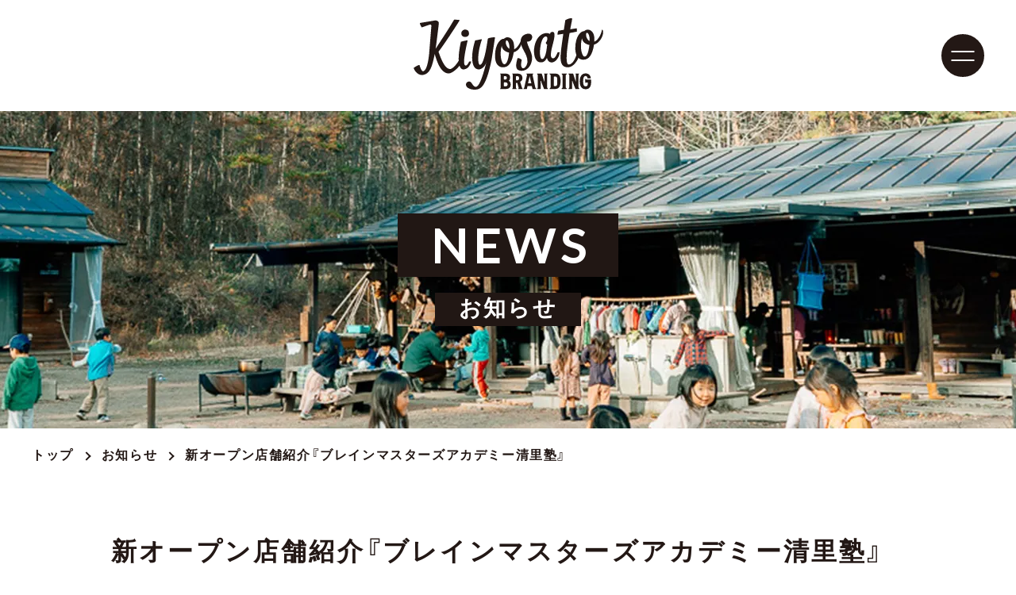

--- FILE ---
content_type: text/html; charset=UTF-8
request_url: https://kiyosato-branding.jp/news/892/
body_size: 10582
content:
<!DOCTYPE html>
<html lang="ja">

<head prefix="og: http://ogp.me/ns#">
  <!-- Google tag (gtag.js) -->
  <script async src="https://www.googletagmanager.com/gtag/js?id=G-VBC6Q5PWK8"></script>
  <script>
    window.dataLayer = window.dataLayer || [];

    function gtag() {
      dataLayer.push(arguments);
    }
    gtag('js', new Date());

    gtag('config', 'G-VBC6Q5PWK8');
  </script>
  <link rel="icon" href="https://kiyosato-branding.jp/images/favicon.ico" />

  <!-- 文字ｴﾝｺｰﾃﾞｨﾝｸﾞ -->
  <meta charset="utf-8" />

  <!-- iPhone電話番号表示解除 -->
  <meta name="format-detection" content="telephone=no" />
  <!-- viewport -->
  <meta name="viewport" content="width=device-width, initial-scale=1" />
  <title>お知らせ |【Kiyosato BRANDING】</title>

  <meta name="description" content="【Kiyosato BRANDING】- 清里の最新情報をお届けします！" />
  <meta name="keywords" content="八ヶ岳,清里,山梨,北杜市,宿泊,ホテル,ペンション,イベント,アクティビティ,アウトドア,体験,グルメ,カフェ,食べ歩き" />

  <link rel="preload" as="font" href="https://kiyosato-branding.jp/fonts/noto-sans-jp-v28-latin_japanese-regular.woff2" crossorigin />
  <link rel="preload" as="font" href="https://kiyosato-branding.jp/fonts/noto-sans-jp-v28-latin_japanese-500.woff2" crossorigin />
  <link rel="preload" as="font" href="https://kiyosato-branding.jp/fonts/noto-sans-jp-v28-latin_japanese-700.woff2" crossorigin />
  <link rel="preload" as="font" href="https://kiyosato-branding.jp/fonts/noto-sans-jp-v28-latin_japanese-900.woff2" crossorigin />

  <link rel="preconnect" href="https://fonts.googleapis.com">
  <link rel="preconnect" href="https://fonts.gstatic.com" crossorigin>
  <link href="https://fonts.googleapis.com/css2?family=Lato:wght@300;400;700;900&display=swap" rel="stylesheet">

  <!--天気api-->
    <!--天気apiここまで-->
  <!-- css -->
  <link rel="stylesheet" href="https://kiyosato-branding.jp/css/reset.css" type="text/css" />
  <link rel="stylesheet" href="https://kiyosato-branding.jp/css/pc.css?2025-12-25 10:51:03" media="screen and (min-width:769px)" type="text/css" />
  <link rel="stylesheet" href="https://kiyosato-branding.jp/css/sp.css?2025-12-25 10:51:03" media="screen and (max-width:768px)" type="text/css" />
  <link rel="stylesheet" href="https://cdn.jsdelivr.net/npm/yakuhanjp@3.4.1/dist/css/yakuhanjp.min.css">

  <meta property="og:url" content="https://kiyosato-branding.jp" />
      <meta property="og:type" content="article" />
    <meta property="og:title" content="お知らせ |【Kiyosato BRANDING】" />
  <meta property="og:description" content="【Kiyosato BRANDING】- 清里の最新情報をお届けします！" />
  <meta property="og:site_name" content="【Kiyosato BRANDING】" />
  <meta property="og:image" content="https://kiyosato-branding.jp/images/ogp.jpg" />
  <!--[if lt IE 9]>
  <script src="js/jquery/html5shiv.js"></script>
  <![endif]-->
<style id='wp-block-image-inline-css' type='text/css'>
.wp-block-image>a,.wp-block-image>figure>a{display:inline-block}.wp-block-image img{box-sizing:border-box;height:auto;max-width:100%;vertical-align:bottom}@media not (prefers-reduced-motion){.wp-block-image img.hide{visibility:hidden}.wp-block-image img.show{animation:show-content-image .4s}}.wp-block-image[style*=border-radius] img,.wp-block-image[style*=border-radius]>a{border-radius:inherit}.wp-block-image.has-custom-border img{box-sizing:border-box}.wp-block-image.aligncenter{text-align:center}.wp-block-image.alignfull>a,.wp-block-image.alignwide>a{width:100%}.wp-block-image.alignfull img,.wp-block-image.alignwide img{height:auto;width:100%}.wp-block-image .aligncenter,.wp-block-image .alignleft,.wp-block-image .alignright,.wp-block-image.aligncenter,.wp-block-image.alignleft,.wp-block-image.alignright{display:table}.wp-block-image .aligncenter>figcaption,.wp-block-image .alignleft>figcaption,.wp-block-image .alignright>figcaption,.wp-block-image.aligncenter>figcaption,.wp-block-image.alignleft>figcaption,.wp-block-image.alignright>figcaption{caption-side:bottom;display:table-caption}.wp-block-image .alignleft{float:left;margin:.5em 1em .5em 0}.wp-block-image .alignright{float:right;margin:.5em 0 .5em 1em}.wp-block-image .aligncenter{margin-left:auto;margin-right:auto}.wp-block-image :where(figcaption){margin-bottom:1em;margin-top:.5em}.wp-block-image.is-style-circle-mask img{border-radius:9999px}@supports ((-webkit-mask-image:none) or (mask-image:none)) or (-webkit-mask-image:none){.wp-block-image.is-style-circle-mask img{border-radius:0;-webkit-mask-image:url('data:image/svg+xml;utf8,<svg viewBox="0 0 100 100" xmlns="http://www.w3.org/2000/svg"><circle cx="50" cy="50" r="50"/></svg>');mask-image:url('data:image/svg+xml;utf8,<svg viewBox="0 0 100 100" xmlns="http://www.w3.org/2000/svg"><circle cx="50" cy="50" r="50"/></svg>');mask-mode:alpha;-webkit-mask-position:center;mask-position:center;-webkit-mask-repeat:no-repeat;mask-repeat:no-repeat;-webkit-mask-size:contain;mask-size:contain}}:root :where(.wp-block-image.is-style-rounded img,.wp-block-image .is-style-rounded img){border-radius:9999px}.wp-block-image figure{margin:0}.wp-lightbox-container{display:flex;flex-direction:column;position:relative}.wp-lightbox-container img{cursor:zoom-in}.wp-lightbox-container img:hover+button{opacity:1}.wp-lightbox-container button{align-items:center;backdrop-filter:blur(16px) saturate(180%);background-color:#5a5a5a40;border:none;border-radius:4px;cursor:zoom-in;display:flex;height:20px;justify-content:center;opacity:0;padding:0;position:absolute;right:16px;text-align:center;top:16px;width:20px;z-index:100}@media not (prefers-reduced-motion){.wp-lightbox-container button{transition:opacity .2s ease}}.wp-lightbox-container button:focus-visible{outline:3px auto #5a5a5a40;outline:3px auto -webkit-focus-ring-color;outline-offset:3px}.wp-lightbox-container button:hover{cursor:pointer;opacity:1}.wp-lightbox-container button:focus{opacity:1}.wp-lightbox-container button:focus,.wp-lightbox-container button:hover,.wp-lightbox-container button:not(:hover):not(:active):not(.has-background){background-color:#5a5a5a40;border:none}.wp-lightbox-overlay{box-sizing:border-box;cursor:zoom-out;height:100vh;left:0;overflow:hidden;position:fixed;top:0;visibility:hidden;width:100%;z-index:100000}.wp-lightbox-overlay .close-button{align-items:center;cursor:pointer;display:flex;justify-content:center;min-height:40px;min-width:40px;padding:0;position:absolute;right:calc(env(safe-area-inset-right) + 16px);top:calc(env(safe-area-inset-top) + 16px);z-index:5000000}.wp-lightbox-overlay .close-button:focus,.wp-lightbox-overlay .close-button:hover,.wp-lightbox-overlay .close-button:not(:hover):not(:active):not(.has-background){background:none;border:none}.wp-lightbox-overlay .lightbox-image-container{height:var(--wp--lightbox-container-height);left:50%;overflow:hidden;position:absolute;top:50%;transform:translate(-50%,-50%);transform-origin:top left;width:var(--wp--lightbox-container-width);z-index:9999999999}.wp-lightbox-overlay .wp-block-image{align-items:center;box-sizing:border-box;display:flex;height:100%;justify-content:center;margin:0;position:relative;transform-origin:0 0;width:100%;z-index:3000000}.wp-lightbox-overlay .wp-block-image img{height:var(--wp--lightbox-image-height);min-height:var(--wp--lightbox-image-height);min-width:var(--wp--lightbox-image-width);width:var(--wp--lightbox-image-width)}.wp-lightbox-overlay .wp-block-image figcaption{display:none}.wp-lightbox-overlay button{background:none;border:none}.wp-lightbox-overlay .scrim{background-color:#fff;height:100%;opacity:.9;position:absolute;width:100%;z-index:2000000}.wp-lightbox-overlay.active{visibility:visible}@media not (prefers-reduced-motion){.wp-lightbox-overlay.active{animation:turn-on-visibility .25s both}.wp-lightbox-overlay.active img{animation:turn-on-visibility .35s both}.wp-lightbox-overlay.show-closing-animation:not(.active){animation:turn-off-visibility .35s both}.wp-lightbox-overlay.show-closing-animation:not(.active) img{animation:turn-off-visibility .25s both}.wp-lightbox-overlay.zoom.active{animation:none;opacity:1;visibility:visible}.wp-lightbox-overlay.zoom.active .lightbox-image-container{animation:lightbox-zoom-in .4s}.wp-lightbox-overlay.zoom.active .lightbox-image-container img{animation:none}.wp-lightbox-overlay.zoom.active .scrim{animation:turn-on-visibility .4s forwards}.wp-lightbox-overlay.zoom.show-closing-animation:not(.active){animation:none}.wp-lightbox-overlay.zoom.show-closing-animation:not(.active) .lightbox-image-container{animation:lightbox-zoom-out .4s}.wp-lightbox-overlay.zoom.show-closing-animation:not(.active) .lightbox-image-container img{animation:none}.wp-lightbox-overlay.zoom.show-closing-animation:not(.active) .scrim{animation:turn-off-visibility .4s forwards}}@keyframes show-content-image{0%{visibility:hidden}99%{visibility:hidden}to{visibility:visible}}@keyframes turn-on-visibility{0%{opacity:0}to{opacity:1}}@keyframes turn-off-visibility{0%{opacity:1;visibility:visible}99%{opacity:0;visibility:visible}to{opacity:0;visibility:hidden}}@keyframes lightbox-zoom-in{0%{transform:translate(calc((-100vw + var(--wp--lightbox-scrollbar-width))/2 + var(--wp--lightbox-initial-left-position)),calc(-50vh + var(--wp--lightbox-initial-top-position))) scale(var(--wp--lightbox-scale))}to{transform:translate(-50%,-50%) scale(1)}}@keyframes lightbox-zoom-out{0%{transform:translate(-50%,-50%) scale(1);visibility:visible}99%{visibility:visible}to{transform:translate(calc((-100vw + var(--wp--lightbox-scrollbar-width))/2 + var(--wp--lightbox-initial-left-position)),calc(-50vh + var(--wp--lightbox-initial-top-position))) scale(var(--wp--lightbox-scale));visibility:hidden}}
/*# sourceURL=https://kiyosato-branding.jp/wp-includes/blocks/image/style.min.css */
</style>
<style id='wp-block-paragraph-inline-css' type='text/css'>
.is-small-text{font-size:.875em}.is-regular-text{font-size:1em}.is-large-text{font-size:2.25em}.is-larger-text{font-size:3em}.has-drop-cap:not(:focus):first-letter{float:left;font-size:8.4em;font-style:normal;font-weight:100;line-height:.68;margin:.05em .1em 0 0;text-transform:uppercase}body.rtl .has-drop-cap:not(:focus):first-letter{float:none;margin-left:.1em}p.has-drop-cap.has-background{overflow:hidden}:root :where(p.has-background){padding:1.25em 2.375em}:where(p.has-text-color:not(.has-link-color)) a{color:inherit}p.has-text-align-left[style*="writing-mode:vertical-lr"],p.has-text-align-right[style*="writing-mode:vertical-rl"]{rotate:180deg}
/*# sourceURL=https://kiyosato-branding.jp/wp-includes/blocks/paragraph/style.min.css */
</style>
<style id='global-styles-inline-css' type='text/css'>
:root{--wp--preset--aspect-ratio--square: 1;--wp--preset--aspect-ratio--4-3: 4/3;--wp--preset--aspect-ratio--3-4: 3/4;--wp--preset--aspect-ratio--3-2: 3/2;--wp--preset--aspect-ratio--2-3: 2/3;--wp--preset--aspect-ratio--16-9: 16/9;--wp--preset--aspect-ratio--9-16: 9/16;--wp--preset--color--black: #000000;--wp--preset--color--cyan-bluish-gray: #abb8c3;--wp--preset--color--white: #ffffff;--wp--preset--color--pale-pink: #f78da7;--wp--preset--color--vivid-red: #cf2e2e;--wp--preset--color--luminous-vivid-orange: #ff6900;--wp--preset--color--luminous-vivid-amber: #fcb900;--wp--preset--color--light-green-cyan: #7bdcb5;--wp--preset--color--vivid-green-cyan: #00d084;--wp--preset--color--pale-cyan-blue: #8ed1fc;--wp--preset--color--vivid-cyan-blue: #0693e3;--wp--preset--color--vivid-purple: #9b51e0;--wp--preset--gradient--vivid-cyan-blue-to-vivid-purple: linear-gradient(135deg,rgb(6,147,227) 0%,rgb(155,81,224) 100%);--wp--preset--gradient--light-green-cyan-to-vivid-green-cyan: linear-gradient(135deg,rgb(122,220,180) 0%,rgb(0,208,130) 100%);--wp--preset--gradient--luminous-vivid-amber-to-luminous-vivid-orange: linear-gradient(135deg,rgb(252,185,0) 0%,rgb(255,105,0) 100%);--wp--preset--gradient--luminous-vivid-orange-to-vivid-red: linear-gradient(135deg,rgb(255,105,0) 0%,rgb(207,46,46) 100%);--wp--preset--gradient--very-light-gray-to-cyan-bluish-gray: linear-gradient(135deg,rgb(238,238,238) 0%,rgb(169,184,195) 100%);--wp--preset--gradient--cool-to-warm-spectrum: linear-gradient(135deg,rgb(74,234,220) 0%,rgb(151,120,209) 20%,rgb(207,42,186) 40%,rgb(238,44,130) 60%,rgb(251,105,98) 80%,rgb(254,248,76) 100%);--wp--preset--gradient--blush-light-purple: linear-gradient(135deg,rgb(255,206,236) 0%,rgb(152,150,240) 100%);--wp--preset--gradient--blush-bordeaux: linear-gradient(135deg,rgb(254,205,165) 0%,rgb(254,45,45) 50%,rgb(107,0,62) 100%);--wp--preset--gradient--luminous-dusk: linear-gradient(135deg,rgb(255,203,112) 0%,rgb(199,81,192) 50%,rgb(65,88,208) 100%);--wp--preset--gradient--pale-ocean: linear-gradient(135deg,rgb(255,245,203) 0%,rgb(182,227,212) 50%,rgb(51,167,181) 100%);--wp--preset--gradient--electric-grass: linear-gradient(135deg,rgb(202,248,128) 0%,rgb(113,206,126) 100%);--wp--preset--gradient--midnight: linear-gradient(135deg,rgb(2,3,129) 0%,rgb(40,116,252) 100%);--wp--preset--font-size--small: 13px;--wp--preset--font-size--medium: 20px;--wp--preset--font-size--large: 36px;--wp--preset--font-size--x-large: 42px;--wp--preset--spacing--20: 0.44rem;--wp--preset--spacing--30: 0.67rem;--wp--preset--spacing--40: 1rem;--wp--preset--spacing--50: 1.5rem;--wp--preset--spacing--60: 2.25rem;--wp--preset--spacing--70: 3.38rem;--wp--preset--spacing--80: 5.06rem;--wp--preset--shadow--natural: 6px 6px 9px rgba(0, 0, 0, 0.2);--wp--preset--shadow--deep: 12px 12px 50px rgba(0, 0, 0, 0.4);--wp--preset--shadow--sharp: 6px 6px 0px rgba(0, 0, 0, 0.2);--wp--preset--shadow--outlined: 6px 6px 0px -3px rgb(255, 255, 255), 6px 6px rgb(0, 0, 0);--wp--preset--shadow--crisp: 6px 6px 0px rgb(0, 0, 0);}:where(.is-layout-flex){gap: 0.5em;}:where(.is-layout-grid){gap: 0.5em;}body .is-layout-flex{display: flex;}.is-layout-flex{flex-wrap: wrap;align-items: center;}.is-layout-flex > :is(*, div){margin: 0;}body .is-layout-grid{display: grid;}.is-layout-grid > :is(*, div){margin: 0;}:where(.wp-block-columns.is-layout-flex){gap: 2em;}:where(.wp-block-columns.is-layout-grid){gap: 2em;}:where(.wp-block-post-template.is-layout-flex){gap: 1.25em;}:where(.wp-block-post-template.is-layout-grid){gap: 1.25em;}.has-black-color{color: var(--wp--preset--color--black) !important;}.has-cyan-bluish-gray-color{color: var(--wp--preset--color--cyan-bluish-gray) !important;}.has-white-color{color: var(--wp--preset--color--white) !important;}.has-pale-pink-color{color: var(--wp--preset--color--pale-pink) !important;}.has-vivid-red-color{color: var(--wp--preset--color--vivid-red) !important;}.has-luminous-vivid-orange-color{color: var(--wp--preset--color--luminous-vivid-orange) !important;}.has-luminous-vivid-amber-color{color: var(--wp--preset--color--luminous-vivid-amber) !important;}.has-light-green-cyan-color{color: var(--wp--preset--color--light-green-cyan) !important;}.has-vivid-green-cyan-color{color: var(--wp--preset--color--vivid-green-cyan) !important;}.has-pale-cyan-blue-color{color: var(--wp--preset--color--pale-cyan-blue) !important;}.has-vivid-cyan-blue-color{color: var(--wp--preset--color--vivid-cyan-blue) !important;}.has-vivid-purple-color{color: var(--wp--preset--color--vivid-purple) !important;}.has-black-background-color{background-color: var(--wp--preset--color--black) !important;}.has-cyan-bluish-gray-background-color{background-color: var(--wp--preset--color--cyan-bluish-gray) !important;}.has-white-background-color{background-color: var(--wp--preset--color--white) !important;}.has-pale-pink-background-color{background-color: var(--wp--preset--color--pale-pink) !important;}.has-vivid-red-background-color{background-color: var(--wp--preset--color--vivid-red) !important;}.has-luminous-vivid-orange-background-color{background-color: var(--wp--preset--color--luminous-vivid-orange) !important;}.has-luminous-vivid-amber-background-color{background-color: var(--wp--preset--color--luminous-vivid-amber) !important;}.has-light-green-cyan-background-color{background-color: var(--wp--preset--color--light-green-cyan) !important;}.has-vivid-green-cyan-background-color{background-color: var(--wp--preset--color--vivid-green-cyan) !important;}.has-pale-cyan-blue-background-color{background-color: var(--wp--preset--color--pale-cyan-blue) !important;}.has-vivid-cyan-blue-background-color{background-color: var(--wp--preset--color--vivid-cyan-blue) !important;}.has-vivid-purple-background-color{background-color: var(--wp--preset--color--vivid-purple) !important;}.has-black-border-color{border-color: var(--wp--preset--color--black) !important;}.has-cyan-bluish-gray-border-color{border-color: var(--wp--preset--color--cyan-bluish-gray) !important;}.has-white-border-color{border-color: var(--wp--preset--color--white) !important;}.has-pale-pink-border-color{border-color: var(--wp--preset--color--pale-pink) !important;}.has-vivid-red-border-color{border-color: var(--wp--preset--color--vivid-red) !important;}.has-luminous-vivid-orange-border-color{border-color: var(--wp--preset--color--luminous-vivid-orange) !important;}.has-luminous-vivid-amber-border-color{border-color: var(--wp--preset--color--luminous-vivid-amber) !important;}.has-light-green-cyan-border-color{border-color: var(--wp--preset--color--light-green-cyan) !important;}.has-vivid-green-cyan-border-color{border-color: var(--wp--preset--color--vivid-green-cyan) !important;}.has-pale-cyan-blue-border-color{border-color: var(--wp--preset--color--pale-cyan-blue) !important;}.has-vivid-cyan-blue-border-color{border-color: var(--wp--preset--color--vivid-cyan-blue) !important;}.has-vivid-purple-border-color{border-color: var(--wp--preset--color--vivid-purple) !important;}.has-vivid-cyan-blue-to-vivid-purple-gradient-background{background: var(--wp--preset--gradient--vivid-cyan-blue-to-vivid-purple) !important;}.has-light-green-cyan-to-vivid-green-cyan-gradient-background{background: var(--wp--preset--gradient--light-green-cyan-to-vivid-green-cyan) !important;}.has-luminous-vivid-amber-to-luminous-vivid-orange-gradient-background{background: var(--wp--preset--gradient--luminous-vivid-amber-to-luminous-vivid-orange) !important;}.has-luminous-vivid-orange-to-vivid-red-gradient-background{background: var(--wp--preset--gradient--luminous-vivid-orange-to-vivid-red) !important;}.has-very-light-gray-to-cyan-bluish-gray-gradient-background{background: var(--wp--preset--gradient--very-light-gray-to-cyan-bluish-gray) !important;}.has-cool-to-warm-spectrum-gradient-background{background: var(--wp--preset--gradient--cool-to-warm-spectrum) !important;}.has-blush-light-purple-gradient-background{background: var(--wp--preset--gradient--blush-light-purple) !important;}.has-blush-bordeaux-gradient-background{background: var(--wp--preset--gradient--blush-bordeaux) !important;}.has-luminous-dusk-gradient-background{background: var(--wp--preset--gradient--luminous-dusk) !important;}.has-pale-ocean-gradient-background{background: var(--wp--preset--gradient--pale-ocean) !important;}.has-electric-grass-gradient-background{background: var(--wp--preset--gradient--electric-grass) !important;}.has-midnight-gradient-background{background: var(--wp--preset--gradient--midnight) !important;}.has-small-font-size{font-size: var(--wp--preset--font-size--small) !important;}.has-medium-font-size{font-size: var(--wp--preset--font-size--medium) !important;}.has-large-font-size{font-size: var(--wp--preset--font-size--large) !important;}.has-x-large-font-size{font-size: var(--wp--preset--font-size--x-large) !important;}
/*# sourceURL=global-styles-inline-css */
</style>
</head>

<body>
  <!-- hd -->
  <header class="hd_100">
    <div class="hd">
      <h1 class="hd_logo">
        <a href="https://kiyosato-branding.jp">
        </a>
      </h1>

      <div class="menu">
        <nav>
          <ul class="menu_list01 common_nav_list01">
            <li>
              <a href="https://kiyosato-branding.jp/facility_cat/stay/">
                <picture>
                  <source type="image/webp" srcset="https://kiyosato-branding.jp/images/top/mv_btn01.webp 1x, https://kiyosato-branding.jp/images/top/mv_btn01@2x.webp 2x" />
                  <img src="https://kiyosato-branding.jp/images/top/mv_btn01.png" alt="泊まる" />
                </picture>
              </a>
            </li>
            <li>
              <a href="https://kiyosato-branding.jp/facility_cat/eat/">
                <picture>
                  <source type="image/webp" srcset="https://kiyosato-branding.jp/images/top/mv_btn02.webp 1x, https://kiyosato-branding.jp/images/top/mv_btn02@2x.webp 2x" />
                  <img src="https://kiyosato-branding.jp/images/top/mv_btn02.png" alt="食べる" />
                </picture>
              </a>
            </li>
            <li>
              <a href="https://kiyosato-branding.jp/facility_cat/play/">
                <picture>
                  <source type="image/webp" srcset="https://kiyosato-branding.jp/images/top/mv_btn03.webp 1x, https://kiyosato-branding.jp/images/top/mv_btn03@2x.webp 2x" />
                  <img src="https://kiyosato-branding.jp/images/top/mv_btn03.png" alt="遊ぶ" />
                </picture>
              </a>
            </li>
          </ul>
          <ul class="menu_list02">
            <li><a href="https://kiyosato-branding.jp/course/"><span>モデルコース</span></a></li>
            <li><a href="https://kiyosato-branding.jp/about/"><span>清里紹介</span></a></li>
            <li><a href="https://kiyosato-branding.jp/access/"><span>アクセスマップ</span></a></li>
            <li><a href="https://kiyosato-branding.jp/information/"><span>お役立ち情報</span></a></li>
          </ul>
          <div class="menu_contact01">
            <a href="https://kiyosato-branding.jp/contact/"><span>CONTACT</span></a>
          </div>
          <!--
          <ul class="menu_sns01 common_sns_list01">
            <li class="instagram"><a href="#"></a></li>
          </ul>
  -->
        </nav>
      </div>

      <div class="menu_trigger">
        <span></span>
        <span></span>
      </div>
    </div>
  </header>
  <!-- hd end-->
  <meta name='robots' content='max-image-preview:large' />
<link rel="alternate" type="application/rss+xml" title="【Kiyosato BRANDING】-清里 の観光や旅行、宿泊施設、温泉、グルメ、イベント情報がいっぱい！ &raquo; 新オープン店舗紹介『ブレインマスターズアカデミー清里塾』 のコメントのフィード" href="https://kiyosato-branding.jp/news/892/feed/" />
<link rel="alternate" title="oEmbed (JSON)" type="application/json+oembed" href="https://kiyosato-branding.jp/wp-json/oembed/1.0/embed?url=https%3A%2F%2Fkiyosato-branding.jp%2Fnews%2F892%2F" />
<link rel="alternate" title="oEmbed (XML)" type="text/xml+oembed" href="https://kiyosato-branding.jp/wp-json/oembed/1.0/embed?url=https%3A%2F%2Fkiyosato-branding.jp%2Fnews%2F892%2F&#038;format=xml" />
<style id='wp-img-auto-sizes-contain-inline-css' type='text/css'>
img:is([sizes=auto i],[sizes^="auto," i]){contain-intrinsic-size:3000px 1500px}
/*# sourceURL=wp-img-auto-sizes-contain-inline-css */
</style>
<style id='wp-emoji-styles-inline-css' type='text/css'>

	img.wp-smiley, img.emoji {
		display: inline !important;
		border: none !important;
		box-shadow: none !important;
		height: 1em !important;
		width: 1em !important;
		margin: 0 0.07em !important;
		vertical-align: -0.1em !important;
		background: none !important;
		padding: 0 !important;
	}
/*# sourceURL=wp-emoji-styles-inline-css */
</style>
<style id='classic-theme-styles-inline-css' type='text/css'>
/*! This file is auto-generated */
.wp-block-button__link{color:#fff;background-color:#32373c;border-radius:9999px;box-shadow:none;text-decoration:none;padding:calc(.667em + 2px) calc(1.333em + 2px);font-size:1.125em}.wp-block-file__button{background:#32373c;color:#fff;text-decoration:none}
/*# sourceURL=/wp-includes/css/classic-themes.min.css */
</style>
<link rel='stylesheet' id='wp-pagenavi-css' href='https://kiyosato-branding.jp/wp-content/plugins/wp-pagenavi/pagenavi-css.css?ver=2.70' type='text/css' media='all' />
<link rel="https://api.w.org/" href="https://kiyosato-branding.jp/wp-json/" /><link rel="alternate" title="JSON" type="application/json" href="https://kiyosato-branding.jp/wp-json/wp/v2/posts/892" /><link rel="EditURI" type="application/rsd+xml" title="RSD" href="https://kiyosato-branding.jp/xmlrpc.php?rsd" />
<meta name="generator" content="WordPress 6.9" />
<link rel="canonical" href="https://kiyosato-branding.jp/news/892/" />
<link rel='shortlink' href='https://kiyosato-branding.jp/?p=892' />
<!-- Markup (JSON-LD) structured in schema.org ver.4.8.1 START -->
<script type="application/ld+json">
{
    "@context": "https://schema.org",
    "@type": "BlogPosting",
    "mainEntityOfPage": {
        "@type": "WebPage",
        "@id": "https://kiyosato-branding.jp/news/892/"
    },
    "headline": "新オープン店舗紹介『ブレインマスターズアカデミー清里塾』",
    "datePublished": "2023-09-11T12:47:24+0900",
    "dateModified": "2023-09-11T14:06:27+0900",
    "author": {
        "@type": "Person",
        "name": "kiyosato_admin"
    },
    "description": "『ブレインマスターズアカデミー 清里塾』清里に小学生と中学生を対象にした学習塾がオープンしました！『学ぶチカラは人生を豊かにする』オーナーの松下耕三さんのメソッドをもとに、考え抜くチカラ、思考力や発想力を育んでくれるスタ",
    "image": {
        "@type": "ImageObject",
        "url": "https://kiyosato-branding.jp/wp-content/uploads/2023/09/IMG_A69D539F4710-1.jpeg",
        "width": 2436,
        "height": 1125
    },
    "publisher": {
        "@type": "Organization",
        "name": "清里ブランディング",
        "logo": {
            "@type": "ImageObject",
            "url": "https://kiyosato-branding.jp/wp-content/uploads/2023/03/hd_logo.png",
            "width": 240,
            "height": 91
        }
    }
}
</script>
<!-- Markup (JSON-LD) structured in schema.org END -->
<link rel="icon" href="https://kiyosato-branding.jp/wp-content/uploads/2023/03/favicon.png" sizes="32x32" />
<link rel="icon" href="https://kiyosato-branding.jp/wp-content/uploads/2023/03/favicon.png" sizes="192x192" />
<link rel="apple-touch-icon" href="https://kiyosato-branding.jp/wp-content/uploads/2023/03/favicon.png" />
<meta name="msapplication-TileImage" content="https://kiyosato-branding.jp/wp-content/uploads/2023/03/favicon.png" />
<!-- contents -->

<main>
  <article>
    <section class="container_100 sub_mv news">
      <div class="container">
        <h2 class="mv_ttl01">
                      <span class="en"><span>NEWS</span></span>
            <span class="jp"><span>お知らせ</span></span>
                  </h2>
      </div>
    </section>
    <div class="breadcrumb">
  <ul>
    <li><a href="https://kiyosato-branding.jp">トップ</a></li>
                            <li><a href="https://kiyosato-branding.jp/news_list/">お知らせ</a></li>
                                  <li><span>新オープン店舗紹介『ブレインマスターズアカデミー清里塾』</span></li>
      </ul>
</div>
    <section class="container_100 news_detail01">
      <div class="container">
        <h2 class="news_detail_ttl01 common_ttl04">新オープン店舗紹介『ブレインマスターズアカデミー清里塾』</h2>
        <div class="news_detail01_box01 common_detail01_box01">
          <p class="box01_ttl02">2023.09.11</p>

                      <ul class="box01_list01 common_news_tag_list02">

              <li><a href="https://kiyosato-branding.jp/category/news/"># NEWS</a></li>
            </ul>
                  </div>
        <div class="news_detail01_block01 editor_area">
          
<p>『ブレインマスターズアカデミー 清里塾』</p>



<p>清里に小学生と中学生を対象にした学習塾がオープンしました！</p>



<figure class="wp-block-image size-large"><img fetchpriority="high" decoding="async" width="1024" height="680" src="https://kiyosato-branding.jp/wp-content/uploads/2023/09/DSC_5042-1024x680.jpeg" alt="" class="wp-image-895" srcset="https://kiyosato-branding.jp/wp-content/uploads/2023/09/DSC_5042-1024x680.jpeg 1024w, https://kiyosato-branding.jp/wp-content/uploads/2023/09/DSC_5042-500x332.jpeg 500w, https://kiyosato-branding.jp/wp-content/uploads/2023/09/DSC_5042-768x510.jpeg 768w, https://kiyosato-branding.jp/wp-content/uploads/2023/09/DSC_5042-1536x1020.jpeg 1536w, https://kiyosato-branding.jp/wp-content/uploads/2023/09/DSC_5042-2048x1360.jpeg 2048w" sizes="(max-width: 1024px) 100vw, 1024px" /></figure>



<p>『学ぶチカラは人生を豊かにする』<br>オーナーの松下耕三さんのメソッドをもとに、考え抜くチカラ、思考力や発想力を育んでくれるスタイルの自学自習教室です。<br>まるでカフェのような家具が並ぶオシャレな空間は『中野シロウ』さんデザイン！</p>



<figure class="wp-block-image size-large"><img decoding="async" width="1024" height="680" src="https://kiyosato-branding.jp/wp-content/uploads/2023/09/DSC_5036-1024x680.jpeg" alt="" class="wp-image-893" srcset="https://kiyosato-branding.jp/wp-content/uploads/2023/09/DSC_5036-1024x680.jpeg 1024w, https://kiyosato-branding.jp/wp-content/uploads/2023/09/DSC_5036-500x332.jpeg 500w, https://kiyosato-branding.jp/wp-content/uploads/2023/09/DSC_5036-768x510.jpeg 768w, https://kiyosato-branding.jp/wp-content/uploads/2023/09/DSC_5036-1536x1020.jpeg 1536w, https://kiyosato-branding.jp/wp-content/uploads/2023/09/DSC_5036-2048x1360.jpeg 2048w" sizes="(max-width: 1024px) 100vw, 1024px" /></figure>



<figure class="wp-block-image size-large"><img decoding="async" width="1024" height="680" src="https://kiyosato-branding.jp/wp-content/uploads/2023/09/DSC_5037-1024x680.jpeg" alt="" class="wp-image-894" srcset="https://kiyosato-branding.jp/wp-content/uploads/2023/09/DSC_5037-1024x680.jpeg 1024w, https://kiyosato-branding.jp/wp-content/uploads/2023/09/DSC_5037-500x332.jpeg 500w, https://kiyosato-branding.jp/wp-content/uploads/2023/09/DSC_5037-768x510.jpeg 768w, https://kiyosato-branding.jp/wp-content/uploads/2023/09/DSC_5037-1536x1020.jpeg 1536w, https://kiyosato-branding.jp/wp-content/uploads/2023/09/DSC_5037-2048x1360.jpeg 2048w" sizes="(max-width: 1024px) 100vw, 1024px" /></figure>



<p>子どもたちだけでなく、大人の利用も相談できるのが嬉しいところ。</p>



<p><br>気軽に見学できるので、皆さまも是非一度足を運んでみてください。</p>
        </div>

                  <div class="news_detail01_btn01 common_detail_btn01">
            <div class="prev"><a href="https://kiyosato-branding.jp/news/879/" rel="prev"><span>prev</span></a></div>
            <div class="back"><a href="https://kiyosato-branding.jp/news_list/"><span>お知らせ一覧</span></a></div>
            <div class="next"><a href="https://kiyosato-branding.jp/event/897/" rel="next"><span>next</span></a></div>
          </div>
              </div>
    </section>

                <section class="container_100 common_bunner_area">
      <div class="container">
        <div class="bunner01">
          <a href="https://kiyosato-branding.jp/category/blog">
            <picture>
              <source type="image/webp" srcset="https://kiyosato-branding.jp/images/common/bunner01.webp 1x, https://kiyosato-branding.jp/images/common/bunner01@2x.webp 2x" />
              <img src="https://kiyosato-branding.jp/images/common/bunner01.jpg" />
            </picture>
          </a>
        </div>
      </div>
    </section>
        </article>
</main>
<!-- contents end -->
<!-- pagetop -->
<div id="pagetop" class="pagetop"><span>PAGE TOP</span></div>
<!-- pagetop end-->
<!-- ft -->
<footer class="ft_100">
  <div class="ft01">
    <div class="ft01_block01">
      <ul class="block01_list01 common_nav_list01">
        <li>
          <a href="https://kiyosato-branding.jp/facility_cat/stay/">
            <picture>
              <source type="image/webp" srcset="https://kiyosato-branding.jp/images/top/mv_btn01.webp 1x, https://kiyosato-branding.jp/images/top/mv_btn01@2x.webp 2x" />
              <img src="https://kiyosato-branding.jp/https://kiyosato-branding.jp/images/top/mv_btn01.png" alt="泊まる" />
            </picture>
          </a>
        </li>
        <li>
          <a href="https://kiyosato-branding.jp/facility_cat/eat/">
            <picture>
              <source type="image/webp" srcset="https://kiyosato-branding.jp/images/top/mv_btn02.webp 1x, https://kiyosato-branding.jp/images/top/mv_btn02@2x.webp 2x" />
              <img src="https://kiyosato-branding.jp/https://kiyosato-branding.jp/images/top/mv_btn02.png" alt="食べる" />
            </picture>
          </a>
        </li>
        <li>
          <a href="https://kiyosato-branding.jp/facility_cat/play/">
            <picture>
              <source type="image/webp" srcset="https://kiyosato-branding.jp/images/top/mv_btn03.webp 1x, https://kiyosato-branding.jp/images/top/mv_btn03@2x.webp 2x" />
              <img src="https://kiyosato-branding.jp/https://kiyosato-branding.jp/images/top/mv_btn03.png" alt="遊ぶ" />
            </picture>
          </a>
        </li>
      </ul>
      <ul class="ft_nav01">
        <li><a href="https://kiyosato-branding.jp/course/">モデルコース</a></li>
        <li><a href="https://kiyosato-branding.jp/about/">清里紹介</a></li>
        <li class="access"><a href="https://kiyosato-branding.jp/access/">アクセスマップ</a></li>
        <li><a href="https://kiyosato-branding.jp/information/">お役立ち情報</a></li>
        <li class="contact"><a href="https://kiyosato-branding.jp/contact/"><span>CONTACT</span></a></li>
      </ul>
      <!--
        <ul class="ft_sns01 common_sns_list01">
          <li class="instagram"><a href="#"></a></li>
        </ul>
-->
    </div>
  </div>
  <div class="ft02">
    <p class="copy">COPYRIGHT &copy; Kiyosato BRANDING. All rights Reserved.</p>
  </div>
</footer>
<!-- ft end-->

<!-- javascript -->
<script type="text/javascript" src="https://kiyosato-branding.jp/js/jquery/jquery.min.js"></script>
<script type="text/javascript" src="https://kiyosato-branding.jp/js/jquery/jquery.easing.1.3.js"></script>
<script type="text/javascript" src="https://kiyosato-branding.jp/js/function.js?2025-12-25 10:51:03"></script>

<!--object-fit-->
<script type="text/javascript" src="https://kiyosato-branding.jp/plugin/ofi/ofi.min.js"></script>
<!--IE対策-->
<script type="text/javascript" src="https://kiyosato-branding.jp/plugin/fitie.js"></script>
<!--object-fit end-->

<!--swiper-->
<link rel="stylesheet" href="https://cdn.jsdelivr.net/npm/swiper@8/swiper-bundle.min.css" />
<script src="https://cdn.jsdelivr.net/npm/swiper@8/swiper-bundle.min.js"></script>
<!--swiper end-->
<!--slick-->
<link href="https://kiyosato-branding.jp/plugin/slick/slick-theme.css" rel="stylesheet" type="text/css" />
<link href="https://kiyosato-branding.jp/plugin/slick/slick.css" rel="stylesheet" type="text/css" />
<script type="text/javascript" src="https://kiyosato-branding.jp/plugin/slick/slick.js"></script>
<script type="text/javascript" src="https://kiyosato-branding.jp/js/slider.js?2025-12-25 10:51:03"></script>
<!--slick end-->


<!--no-webp-->
<script type="text/javascript" src="https://kiyosato-branding.jp/plugin/modernizr-custom.js"></script>
<!--no-webp end-->
<script type="speculationrules">
{"prefetch":[{"source":"document","where":{"and":[{"href_matches":"/*"},{"not":{"href_matches":["/wp-*.php","/wp-admin/*","/wp-content/uploads/*","/wp-content/*","/wp-content/plugins/*","/wp-content/themes/kiyosato/*","/*\\?(.+)"]}},{"not":{"selector_matches":"a[rel~=\"nofollow\"]"}},{"not":{"selector_matches":".no-prefetch, .no-prefetch a"}}]},"eagerness":"conservative"}]}
</script>
<script id="wp-emoji-settings" type="application/json">
{"baseUrl":"https://s.w.org/images/core/emoji/17.0.2/72x72/","ext":".png","svgUrl":"https://s.w.org/images/core/emoji/17.0.2/svg/","svgExt":".svg","source":{"concatemoji":"https://kiyosato-branding.jp/wp-includes/js/wp-emoji-release.min.js?ver=6.9"}}
</script>
<script type="module">
/* <![CDATA[ */
/*! This file is auto-generated */
const a=JSON.parse(document.getElementById("wp-emoji-settings").textContent),o=(window._wpemojiSettings=a,"wpEmojiSettingsSupports"),s=["flag","emoji"];function i(e){try{var t={supportTests:e,timestamp:(new Date).valueOf()};sessionStorage.setItem(o,JSON.stringify(t))}catch(e){}}function c(e,t,n){e.clearRect(0,0,e.canvas.width,e.canvas.height),e.fillText(t,0,0);t=new Uint32Array(e.getImageData(0,0,e.canvas.width,e.canvas.height).data);e.clearRect(0,0,e.canvas.width,e.canvas.height),e.fillText(n,0,0);const a=new Uint32Array(e.getImageData(0,0,e.canvas.width,e.canvas.height).data);return t.every((e,t)=>e===a[t])}function p(e,t){e.clearRect(0,0,e.canvas.width,e.canvas.height),e.fillText(t,0,0);var n=e.getImageData(16,16,1,1);for(let e=0;e<n.data.length;e++)if(0!==n.data[e])return!1;return!0}function u(e,t,n,a){switch(t){case"flag":return n(e,"\ud83c\udff3\ufe0f\u200d\u26a7\ufe0f","\ud83c\udff3\ufe0f\u200b\u26a7\ufe0f")?!1:!n(e,"\ud83c\udde8\ud83c\uddf6","\ud83c\udde8\u200b\ud83c\uddf6")&&!n(e,"\ud83c\udff4\udb40\udc67\udb40\udc62\udb40\udc65\udb40\udc6e\udb40\udc67\udb40\udc7f","\ud83c\udff4\u200b\udb40\udc67\u200b\udb40\udc62\u200b\udb40\udc65\u200b\udb40\udc6e\u200b\udb40\udc67\u200b\udb40\udc7f");case"emoji":return!a(e,"\ud83e\u1fac8")}return!1}function f(e,t,n,a){let r;const o=(r="undefined"!=typeof WorkerGlobalScope&&self instanceof WorkerGlobalScope?new OffscreenCanvas(300,150):document.createElement("canvas")).getContext("2d",{willReadFrequently:!0}),s=(o.textBaseline="top",o.font="600 32px Arial",{});return e.forEach(e=>{s[e]=t(o,e,n,a)}),s}function r(e){var t=document.createElement("script");t.src=e,t.defer=!0,document.head.appendChild(t)}a.supports={everything:!0,everythingExceptFlag:!0},new Promise(t=>{let n=function(){try{var e=JSON.parse(sessionStorage.getItem(o));if("object"==typeof e&&"number"==typeof e.timestamp&&(new Date).valueOf()<e.timestamp+604800&&"object"==typeof e.supportTests)return e.supportTests}catch(e){}return null}();if(!n){if("undefined"!=typeof Worker&&"undefined"!=typeof OffscreenCanvas&&"undefined"!=typeof URL&&URL.createObjectURL&&"undefined"!=typeof Blob)try{var e="postMessage("+f.toString()+"("+[JSON.stringify(s),u.toString(),c.toString(),p.toString()].join(",")+"));",a=new Blob([e],{type:"text/javascript"});const r=new Worker(URL.createObjectURL(a),{name:"wpTestEmojiSupports"});return void(r.onmessage=e=>{i(n=e.data),r.terminate(),t(n)})}catch(e){}i(n=f(s,u,c,p))}t(n)}).then(e=>{for(const n in e)a.supports[n]=e[n],a.supports.everything=a.supports.everything&&a.supports[n],"flag"!==n&&(a.supports.everythingExceptFlag=a.supports.everythingExceptFlag&&a.supports[n]);var t;a.supports.everythingExceptFlag=a.supports.everythingExceptFlag&&!a.supports.flag,a.supports.everything||((t=a.source||{}).concatemoji?r(t.concatemoji):t.wpemoji&&t.twemoji&&(r(t.twemoji),r(t.wpemoji)))});
//# sourceURL=https://kiyosato-branding.jp/wp-includes/js/wp-emoji-loader.min.js
/* ]]> */
</script>
</body>

</html>

--- FILE ---
content_type: text/css
request_url: https://kiyosato-branding.jp/css/reset.css
body_size: 1778
content:
/******************************************************************************
******************************************************************************
** 
** reset.css�ɂ�����
** -- box-sizing��*�Ŏw��
** -- -webkit-tap-highlight-color��rgba(0, 0, 0, 0)�Ŏw��
** -- text-size-adjust�� 100%�Ŏw��
** -- font-size��10px�Ŏw��
** -- line-height��1.6�Ŏw��i�P�ʂȂ��j
** -- h�^�O��font-size: 100%�Ŏw��
** 
******************************************************************************
******************************************************************************/

/* === Base === */
@import 'https://fonts.googleapis.com/css?family=Roboto:400,400i,700,700i';

* {
	-webkit-box-sizing: border-box;
	-moz-box-sizing: border-box;
	-o-box-sizing: border-box;
	-ms-box-sizing: border-box;
	box-sizing: border-box;
}

html {
	color: #231815;
	font-size: 10px;
	line-height: 1.7;
	overflow-y: scroll;
	-webkit-tap-highlight-color: rgba(0, 0, 0, 0);
	-webkit-text-size-adjust: 100%;
	-ms-text-size-adjust: 100%;
	word-spacing: normal;
	font-feature-settings: "palt";
}
body {
	margin: 0;
	padding: 0;
}

body,
input,
button,
textarea,
select {
	font-family: YakuHanJP,"Noto Sans JP", Roboto, "Droid Sans", "���S�V�b�N��", "Yu Gothic", "YuGothic", "�q���M�m�p�S ProN W3", "Hiragino Kaku Gothic ProN", "���C���I", Meiryo, sans-serif;
}

h1,
h2,
h3,
h4,
h5,
h6 {
	font-size: 100%;
	margin: 0;
	padding: 0;
}

p {
	margin: 0;
	padding: 0;
}

img {
	border: 0;
	-ms-interpolation-mode: bicubic;
	vertical-align: bottom;
}

address {
	font-style: normal;
}

/* === Typography === */
abbr[title] {
	border-bottom: 1px dotted;
}

b,
strong {
	font-weight: bold;
}

blockquote {
	margin: 1em 40px;
}

i {
	font-style: italic;
}

mark {
	background: #ff0;
	color: #000;
}

pre,
code,
kbd,
samp {
	font-family: monospace, monospace;
	_font-family: 'courier new', monospace;
	font-size: 1em;
}

pre {
	white-space: pre;
	white-space: pre-wrap;
	word-wrap: break-word;
}

q {
	quotes: none;
}

q:before,
q:after {
	content: '';
	content: none;
}

small {
	font-size: 75%;
}

sub,
sup {
	font-size: 75%;
	line-height: 0;
	position: relative;
	vertical-align: baseline;
}

sup {
	top: -0.5em;
}

sub {
	bottom: -0.25em;
}

/* === Lists === */
ul,
ol {
	margin: 0;
	padding: 0;
}

ul {
	list-style-type: none;
}

dd,
dt,
dl {
	margin: 0px;
}

/* === Figures === */
figure {
	margin: 0;
}

/* === Forms ==== */
form {
	margin: 0;
}

fieldset {
	margin: 0 2px;
	padding: 0.35em 0.625em 0.75em;
}

legend {
	*margin-left: -7px;
}

button,
input,
select,
textarea {
	font-size: 100%;
	margin: 0;
	vertical-align: baseline;
	*vertical-align: middle;
}

button,
input {
	line-height: normal;
	*overflow: visible;
}

button,
input[type="button"],
input[type="reset"],
input[type="submit"] {
	cursor: pointer;
	-webkit-appearance: button;
}

input[type="checkbox"],
input[type="radio"] {
	box-sizing: border-box;
}

input[type="search"] {
	-webkit-appearance: textfield;
	-moz-box-sizing: content-box;
	-webkit-box-sizing: content-box;
	box-sizing: content-box;
}

input[type="search"]::-webkit-search-decoration {
	-webkit-appearance: none;
}

button::-moz-focus-inner,
input::-moz-focus-inner {
	border: 0;
	padding: 0;
}

textarea {
	overflow: auto;
	vertical-align: top;
}

/* === Tables === */
table {
	border-collapse: collapse;
	border-spacing: 0;
}

th,
td {
	padding: 0;
	text-align: left;
	vertical-align: middle;
}

/* === HTML5 element display === */
article,
aside,
details,
figcaption,
figure,
footer,
header,
hgroup,
nav,
section {
	display: block;
}

audio[controls],
canvas,
video {
	display: inline-block;
	*display: inline;
	*zoom: 1;
}

/* roboto-regular - latin */
@font-face {
	font-family: "Roboto";
	font-style: normal;
	font-weight: 400;
	src: local(""),
		url("../fonts/roboto-v30-latin-regular.woff2") format("woff2"),
		/* Super Modern Browsers */
}

/* roboto-500 - latin */
@font-face {
	font-family: "Roboto";
	font-style: normal;
	font-weight: 500;
	src: local(""),
		url("../fonts/roboto-v30-latin-500.woff2") format("woff2"),
		/* Super Modern Browsers */
}

/* roboto-700 - latin */
@font-face {
	font-family: "Roboto";
	font-style: normal;
	font-weight: 700;
	src: local(""),
		url("../fonts/roboto-v30-latin-700.woff2") format("woff2"),
		/* Super Modern Browsers */
}


/* lato-300 - latin */
@font-face {
	font-display: swap; /* Check https://developer.mozilla.org/en-US/docs/Web/CSS/@font-face/font-display for other options. */
	font-family: 'Lato';
	font-style: normal;
	font-weight: 300;
	src: local(""),
		 url('../fonts/lato-v23-latin-300.woff2') format('woff2'), /* Super Modern Browsers */
  }
  /* lato-regular - latin */
  @font-face {
	font-display: swap; /* Check https://developer.mozilla.org/en-US/docs/Web/CSS/@font-face/font-display for other options. */
	font-family: 'Lato';
	font-style: normal;
	font-weight: 400;
	src: local(""),
		 url('../fonts/lato-v23-latin-regular.woff2') format('woff2'), /* Super Modern Browsers */
  }
  /* lato-700 - latin */
  @font-face {
	font-display: swap; /* Check https://developer.mozilla.org/en-US/docs/Web/CSS/@font-face/font-display for other options. */
	font-family: 'Lato';
	font-style: normal;
	font-weight: 700;
	src: local(""),
		 url('../fonts/lato-v23-latin-700.woff2') format('woff2'), /* Super Modern Browsers */
  }
  /* lato-900 - latin */
  @font-face {
	font-display: swap; /* Check https://developer.mozilla.org/en-US/docs/Web/CSS/@font-face/font-display for other options. */
	font-family: 'Lato';
	font-style: normal;
	font-weight: 900;
	src: local(""),
		url('../fonts/lato-v23-latin-900.woff2') format('woff2'), /* Super Modern Browsers */
  }

--- FILE ---
content_type: text/css
request_url: https://kiyosato-branding.jp/css/pc.css?2025-12-25%2010:51:03
body_size: 16494
content:
@charset "UTF-8";
/*-------------------------------------------------------------------------------------------------------
*********************************************************************************************************
*********************************************************************************************************
******
****** PCスタイル
******
*********************************************************************************************************
*********************************************************************************************************
-------------------------------------------------------------------------------------------------------*/
/*----------------------------------------------------------------------------
******************************************************************************
** common
*****************************************************************************
----------------------------------------------------------------------------*/
body {
  width: 100%;
  min-width: 124rem;
}

img {
  max-width: 100%;
  height: auto;
}

a {
  text-decoration: none;
  color: #231815;
}

picture {
  display: block;
}

picture img {
  display: block;
}

/*----------------------------------------------------------------------------
******************************************************************************
** common class
******************************************************************************
----------------------------------------------------------------------------*/
.sp {
  display: none !important;
}

a[href*="tel:"] {
  pointer-events: none;
}

.clearfix::after {
  content: "";
  clear: both;
  display: block;
}

.container_100 {
  width: 100%;
  padding: 0 2rem;
}

.container_100 .container {
  width: 100%;
  max-width: 120rem;
  margin: 0 auto;
}

.anker {
  margin-top: -10rem;
  padding-top: 10rem;
  display: block;
}

/*----------------------------------------------------------------------------
******************************************************************************
** header
******************************************************************************
----------------------------------------------------------------------------*/
.hd_100 {
  width: 100%;
  padding-top: 2.3rem;
  padding-bottom: 2.7rem;
  background-color: #fff;
  position: fixed;
  top: 0;
  left: 0;
  z-index: 100;
  -webkit-transition: .2s;
  transition: .2s;
}

.hd_100.fixed {
  padding-top: 2rem;
  padding-bottom: 2rem;
  -webkit-transition: .2s;
  transition: .2s;
}

.hd_100.fixed .hd .hd_logo {
  width: 16rem;
  -webkit-transition: .2s;
  transition: .2s;
}

.hd_100.fixed .hd .menu {
  padding-top: 21.7rem;
  -webkit-transition: .2s;
  transition: .2s;
}

.hd_100 .hd {
  width: 100%;
}

.hd_100 .hd .hd_logo {
  width: 24rem;
  margin: 0 auto;
  position: relative;
  z-index: 102;
  -webkit-transition: .2s;
  transition: .2s;
}

.hd_100 .hd .hd_logo a {
  width: 100%;
  padding-top: 37.7%;
  display: block;
  background: url(../images/common/hd_logo.svg) no-repeat center/contain;
  -webkit-transition: .2s;
  transition: .2s;
}

@media all and (-ms-high-contrast: none) {
  .hd_100 .hd .hd_logo a {
    background: url(../images/common/hd_logo.png) no-repeat center/contain;
  }
}

.hd_100 .hd .hd_logo.active {
  width: 24rem;
}

.hd_100 .hd .hd_logo.active a {
  background: url(../images/common/hd_logo_w.svg) no-repeat center/contain;
  -webkit-transition: .2s;
  transition: .2s;
}

@media all and (-ms-high-contrast: none) {
  .hd_100 .hd .hd_logo.active a {
    background: url(../images/common/hd_logo_w.png) no-repeat center/contain;
  }
}

.hd_100 .hd .menu {
  width: 100%;
  padding-top: 21.7rem;
  padding-bottom: 8.3rem;
  background-color: #231815;
  position: fixed;
  top: 0;
  left: 0;
  opacity: 0;
  z-index: -101;
  -webkit-transition: .2s;
  transition: .2s;
  pointer-events: none;
}

.hd_100 .hd .menu.open {
  opacity: 1;
  z-index: 101;
  -webkit-transition: opacity .2s;
  transition: opacity .2s;
  pointer-events: auto;
}

.hd_100 .hd .menu nav {
  width: 100%;
  max-width: 120rem;
  margin: 0 auto;
}

.hd_100 .hd .menu nav .menu_list02 {
  width: 100%;
  display: -webkit-box;
  display: -ms-flexbox;
  display: flex;
  -ms-flex-wrap: wrap;
      flex-wrap: wrap;
  -webkit-box-pack: center;
      -ms-flex-pack: center;
          justify-content: center;
  margin-top: 6.4rem;
}

.hd_100 .hd .menu nav .menu_list02 li {
  width: 42rem;
  margin-right: 7.3rem;
  border-bottom: .2rem solid #fff;
  margin-top: 3rem;
}

.hd_100 .hd .menu nav .menu_list02 li:nth-of-type(-n + 2) {
  margin-top: 0;
}

.hd_100 .hd .menu nav .menu_list02 li:nth-of-type(2n) {
  margin-right: 0;
}

.hd_100 .hd .menu nav .menu_list02 li a {
  padding-left: 2.1rem;
  padding-bottom: 2.4rem;
  display: block;
  position: relative;
}

.hd_100 .hd .menu nav .menu_list02 li a::before {
  content: "";
  width: 3.4rem;
  height: 3.4rem;
  background: url(../images/common/arrow01_w.png) no-repeat center/contain;
  position: absolute;
  top: 1.4rem;
  right: 1.8rem;
  -webkit-transition: .2s;
  transition: .2s;
}

.hd_100 .hd .menu nav .menu_list02 li a span {
  font-size: 3.6rem;
  color: #fff;
  font-weight: 700;
  line-height: 1.4;
  letter-spacing: 0.1em;
  display: block;
}

.hd_100 .hd .menu nav .menu_list02 li a:hover::before {
  right: .8rem;
  -webkit-transition: .2s;
  transition: .2s;
}

.hd_100 .hd .menu nav .menu_contact01 {
  width: 100%;
  margin-top: 7.3rem;
}

.hd_100 .hd .menu nav .menu_contact01 a {
  width: 29.4rem;
  height: 7rem;
  display: -webkit-box;
  display: -ms-flexbox;
  display: flex;
  -webkit-box-align: center;
      -ms-flex-align: center;
          align-items: center;
  -webkit-box-pack: center;
      -ms-flex-pack: center;
          justify-content: center;
  border: solid .4rem #fff;
  -webkit-transition: .2s;
  transition: .2s;
  margin: 0 auto;
}

.hd_100 .hd .menu nav .menu_contact01 a span {
  font-family: "lato";
  font-size: 2.2rem;
  color: #fff;
  font-weight: 700;
  line-height: 1;
  letter-spacing: 0.08em;
  padding-left: 3.7rem;
  position: relative;
  -webkit-transition: .2s;
  transition: .2s;
}

.hd_100 .hd .menu nav .menu_contact01 a span::before {
  content: "";
  width: 2.4rem;
  height: 1.8rem;
  background: url(../images/common/mail_icon_w.png) no-repeat center/contain;
  position: absolute;
  top: .3rem;
  left: 0;
  -webkit-transition: .2s;
  transition: .2s;
}

.hd_100 .hd .menu nav .menu_contact01 a:hover {
  background-color: #fff;
  -webkit-transition: .2s;
  transition: .2s;
}

.hd_100 .hd .menu nav .menu_contact01 a:hover span {
  color: #231815;
  -webkit-transition: .2s;
  transition: .2s;
}

.hd_100 .hd .menu nav .menu_contact01 a:hover span::before {
  background: url(../images/common/mail_icon_b.png) no-repeat center/contain;
  -webkit-transition: .2s;
  transition: .2s;
}

.hd_100 .hd .menu nav .menu_sns01 {
  margin-top: 6rem;
}

.hd_100 .hd .menu_trigger {
  width: 5.4rem;
  height: 5.4rem;
  background-color: #231815;
  border: solid .2rem #231815;
  border-radius: 50%;
  position: absolute;
  top: 50%;
  right: 4rem;
  cursor: pointer;
  -webkit-transition: .2s;
  transition: .2s;
  z-index: 102;
  -webkit-transform: translateY(-50%);
          transform: translateY(-50%);
}

.hd_100 .hd .menu_trigger span {
  width: 2.9rem;
  height: .2rem;
  display: block;
  background-color: #fff;
  position: absolute;
  left: 50%;
  -webkit-transform: translateX(-50%);
          transform: translateX(-50%);
  -webkit-transition: .2s;
  transition: .2s;
}

.hd_100 .hd .menu_trigger span:nth-of-type(1) {
  top: 1.9rem;
}

.hd_100 .hd .menu_trigger span:nth-of-type(2) {
  bottom: 1.8rem;
}

.hd_100 .hd .menu_trigger:hover {
  background-color: #fff;
  -webkit-transition: .2s;
  transition: .2s;
}

.hd_100 .hd .menu_trigger:hover span {
  background-color: #231815;
  -webkit-transition: .2s;
  transition: .2s;
}

.hd_100 .hd .menu_trigger.active span {
  top: 50%;
  bottom: auto;
  -webkit-transition: .2s;
  transition: .2s;
}

.hd_100 .hd .menu_trigger.active span:nth-of-type(1) {
  -webkit-transform: translate(-50%, -50%) rotate(-45deg);
          transform: translate(-50%, -50%) rotate(-45deg);
}

.hd_100 .hd .menu_trigger.active span:nth-of-type(2) {
  -webkit-transform: translate(-50%, -50%) rotate(45deg);
          transform: translate(-50%, -50%) rotate(45deg);
}

/*----------------------------------------------------------------------------
******************************************************************************
** top
******************************************************************************
----------------------------------------------------------------------------*/
.mv {
  padding: 0;
  margin-top: 14rem;
}

.mv .container {
  max-width: initial;
  max-width: auto;
  position: relative;
}

.mv .container .slider01 {
  width: 100%;
  position: relative;
}

.mv .container .slider01 li {
  width: 100%;
}

.mv .container .slider01 li a,
.mv .container .slider01 li span {
  width: 100%;
  padding-top: 40.625%;
  position: relative;
  display: block;
}

.mv .container .slider01 li a img,
.mv .container .slider01 li span img {
  width: 100%;
  height: 100%;
  -o-object-fit: cover;
     object-fit: cover;
  position: absolute;
  top: 0;
  left: 0;
}

.mv .container .slider01 .slick-arrow {
  width: 3.55rem;
  height: 3.55rem;
  background: url(../images/common/slick_arrow.png) no-repeat center/contain;
  position: absolute;
  top: auto;
  right: 4.2rem;
  bottom: 4.2rem;
  -webkit-transform: translate(0);
          transform: translate(0);
}

.mv .container .slider01 .slick-arrow.slick-prev {
  display: none !important;
}

.mv .container .mv_list01 {
  margin-top: -10.6rem;
  position: relative;
  z-index: 3;
}

.mv .container .slider_meter {
  position: absolute;
  bottom: 9.5rem;
  right: 10.5rem;
  z-index: 2;
}

.mv .container .slider_meter .active,
.mv .container .slider_meter .total {
  font-family: 'Lato';
  font-size: 1.4rem;
  color: #fff;
  font-weight: 700;
  letter-spacing: 0.08em;
  line-height: 1;
  display: inline-block;
}

.mv .container .slider_meter .active {
  margin-right: 1rem;
}

.mv .container .slider_meter .meter {
  width: 7rem;
  height: .2rem;
  background-color: #231815;
  display: inline-block;
  position: relative;
  top: -.5rem;
}

.mv .container .slider_meter .meter::before {
  content: "";
  width: 100%;
  height: 100%;
  background-color: #fff;
  position: absolute;
  top: 0;
  left: 0;
  -webkit-transform: scale(0, 1);
          transform: scale(0, 1);
  -webkit-transform-origin: left center;
          transform-origin: left center;
}

.mv .container .slider_meter .meter.on::before {
  -webkit-transform: scale(1, 1);
          transform: scale(1, 1);
  -webkit-transition: linear 6s;
  transition: linear 6s;
}

.mv .container .slider_meter .total {
  margin-left: 1rem;
}

.common_nav_list01 {
  width: 100%;
  display: -webkit-box;
  display: -ms-flexbox;
  display: flex;
  -webkit-box-align: center;
      -ms-flex-align: center;
          align-items: center;
  -webkit-box-pack: center;
      -ms-flex-pack: center;
          justify-content: center;
}

.common_nav_list01 li {
  display: inline-block;
  margin-right: 2.5rem;
}

.common_nav_list01 li:last-of-type {
  margin-right: 0;
}

.common_nav_list01 li a {
  display: block;
  -webkit-transition: .2s;
  transition: .2s;
}

.common_nav_list01 li a:hover {
  opacity: .7;
  -webkit-transition: .2s;
  transition: .2s;
}

/*----------------------------------------------------------------------------
******************************************************************************
** top
******************************************************************************
----------------------------------------------------------------------------*/
.common_ttl01 {
  width: 100%;
  display: -webkit-box;
  display: -ms-flexbox;
  display: flex;
  -webkit-box-align: center;
      -ms-flex-align: center;
          align-items: center;
}

.common_ttl01 .en {
  font-family: 'Lato';
  font-size: 6.2rem;
  color: #fff;
  font-weight: 700;
  letter-spacing: 0.08em;
  line-height: 1;
  display: inline-block;
  padding: .7rem 1.4rem 1.1rem;
  background-color: #231815;
  margin-right: 1.8rem;
}

.common_ttl01 .jp {
  font-size: 2.4rem;
  font-weight: 700;
  line-height: 1.5;
  letter-spacing: 0.08em;
  display: inline-block;
  padding-top: .8rem;
}

.common_btn01 {
  width: 100%;
}

.common_btn01 a,
.common_btn01 span {
  font-family: 'Lato';
  font-size: 2.2rem;
  font-weight: 900;
  letter-spacing: 0.08em;
  display: inline-block;
  position: relative;
  padding-right: 3rem;
}

.common_btn01 a::before,
.common_btn01 span::before {
  content: "";
  width: 10.4rem;
  height: 1.3rem;
  background: url(../images/common/common_btn01_arrow01.png) no-repeat center/contain;
  position: absolute;
  right: 0;
  bottom: 0;
  -webkit-transition: .2s;
  transition: .2s;
}

.common_btn01 a:hover,
.common_btn01 span:hover {
  -webkit-transition: .2s;
  transition: .2s;
}

.common_btn01 a:hover::before,
.common_btn01 span:hover::before {
  right: -1rem;
  -webkit-transition: .2s;
  transition: .2s;
}

.common_btn01.large a,
.common_btn01.large span {
  padding-right: 4.3rem;
  padding-bottom: .2rem;
}

.common_btn01.large a::before,
.common_btn01.large span::before {
  content: "";
  width: 12.3rem;
  height: 1.4rem;
  background: url(../images/common/common_btn01_arrow02.png) no-repeat center/contain;
}

.index01 {
  padding-top: 5.4rem;
  padding-bottom: 5rem;
  overflow: hidden;
}

.index01 .container {
  max-width: 140rem;
  position: relative;
}

.index01 .container .index01_ttl01 {
  max-width: 120rem;
  margin: 0 auto;
}

.index01 .container .index01_list01 {
  max-width: 120rem;
  margin: 4rem auto 0;
}

.index01 .container .index01_slider01 {
  width: 100%;
  overflow: visible !important;
  position: relative;
  padding-bottom: 6.8rem !important;
  margin-top: 4.7rem;
}

.index01 .container .index01_slider01 .swiper-wrapper > li {
  padding-right: 2.85714286%;
}

.index01 .container .index01_slider01 .swiper-wrapper > li a .slide-box {
  width: 93.181818%;
  padding: 2.1rem 6.81818182% 1.5rem;
}

.index01 .container .index01_slider01 .swiper-button-prev,
.index01 .container .index01_slider01 .swiper-button-next {
  width: 4.8rem;
  height: 4.8rem;
  top: 11.6rem !important;
  -webkit-transform: translateY(0) !important;
          transform: translateY(0) !important;
  margin-top: 0 !important;
  left: 29.7142857%;
}

.index01 .container .index01_slider01 .swiper-button-prev::after,
.index01 .container .index01_slider01 .swiper-button-next::after {
  display: none;
}

.index01 .container .index01_slider01 .swiper-button-next {
  -webkit-transform: translateY(0) scale(-1, 1) !important;
          transform: translateY(0) scale(-1, 1) !important;
  left: auto;
  right: 29.7142857%;
}

.index01 .container .index01_slider01 .swiper-scrollbar {
  width: 120rem !important;
  height: .8rem !important;
  background-color: #231815;
  bottom: 0 !important;
  left: 50% !important;
  -webkit-transform: translateX(-50%);
          transform: translateX(-50%);
  z-index: 100;
}

.index01 .container .index01_slider01 .swiper-scrollbar .swiper-scrollbar-drag {
  background-color: #b4b0b0;
}

.index01 .container .index01_btn01 {
  width: auto;
  position: absolute;
  top: 4.2rem;
  right: 10rem;
}

.swiper02 {
  width: 100%;
  overflow: hidden !important;
  position: relative;
  padding-bottom: 4.9rem !important;
}

.swiper02 .swiper-button-prev,
.swiper02 .swiper-button-next {
  width: 4.8rem;
  height: 4.8rem;
  top: 19.3rem !important;
  -webkit-transform: translateY(0) !important;
          transform: translateY(0) !important;
  margin-top: 0 !important;
  left: 1.8rem;
}

.swiper02 .swiper-button-prev::after,
.swiper02 .swiper-button-next::after {
  display: none;
}

.swiper02 .swiper-button-next {
  -webkit-transform: translateY(0) scale(-1, 1) !important;
          transform: translateY(0) scale(-1, 1) !important;
  left: auto;
  right: 1.8rem;
}

.swiper02 .swiper-scrollbar {
  width: 120rem !important;
  height: .8rem !important;
  background-color: #231815;
  bottom: 0 !important;
  left: 50% !important;
  -webkit-transform: translateX(-50%);
          transform: translateX(-50%);
  z-index: 100;
}

.swiper02 .swiper-scrollbar .swiper-scrollbar-drag {
  background-color: #b4b0b0;
}

.common_news_list01 {
  width: 100%;
}

.common_news_list01 > li {
  width: 100%;
}

.common_news_list01 > li a {
  display: block;
}

.common_news_list01 > li a .slide-img {
  width: 100%;
}

.common_news_list01 > li a .slide-img figure {
  width: 100%;
  padding-top: 63.63636363%;
  position: relative;
  overflow: hidden;
  -webkit-box-shadow: 0 0 3rem 1rem rgba(200, 200, 200, 0.2);
          box-shadow: 0 0 3rem 1rem rgba(200, 200, 200, 0.2);
}

.common_news_list01 > li a .slide-img figure img {
  width: 100%;
  height: 100%;
  -o-object-fit: cover;
     object-fit: cover;
  position: absolute;
  top: 0;
  left: 0;
  -webkit-transition: .4s;
  transition: .4s;
}

.common_news_list01 > li a .slide-box {
  width: 41rem;
  margin: -2.5rem auto 0;
  background-color: #f6f6f6;
  padding: 2.1rem 3rem 1.5rem;
  position: relative;
  z-index: 2;
}

.common_news_list01 > li a .slide-box .day {
  width: 100%;
  font-family: "lato";
  color: #988a87;
  font-size: 1.6rem;
  font-weight: 900;
  line-height: 1.4;
  letter-spacing: 0.1em;
}

.common_news_list01 > li a .slide-box .ttl {
  width: 100%;
  font-size: 2rem;
  font-weight: 700;
  line-height: 1.5;
  letter-spacing: 0.1em;
  margin-top: 0;
}

.common_news_list01 > li a .slide-box .list01 {
  margin-top: .9rem;
}

.common_news_list01 > li a:hover .slide-img figure img {
  -webkit-transform: scale(1.1);
          transform: scale(1.1);
  -webkit-transition: .4s;
  transition: .4s;
}

.common_news_tag_list01 {
  width: 100%;
  display: -webkit-box;
  display: -ms-flexbox;
  display: flex;
  -ms-flex-wrap: wrap;
      flex-wrap: wrap;
}

.common_news_tag_list01 li {
  display: inline-block;
  margin-right: .7rem;
}

.common_news_tag_list01 li a {
  border: solid .3rem #231815;
  background-color: #fff;
  display: block;
  -webkit-transition: .2s;
  transition: .2s;
}

.common_news_tag_list01 li a span {
  font-family: "lato";
  font-size: 2.2rem;
  font-weight: 900;
  line-height: 1;
  letter-spacing: 0.08em;
  padding: .8rem 1.4rem .6rem;
  display: inline-block;
  -webkit-transition: .2s;
  transition: .2s;
}

.common_news_tag_list01 li a:hover {
  background-color: #231815;
  -webkit-transition: .2s;
  transition: .2s;
}

.common_news_tag_list01 li a:hover span {
  color: #fff;
  -webkit-transition: .2s;
  transition: .2s;
}

.common_news_tag_list02 {
  width: 100%;
  display: -webkit-box;
  display: -ms-flexbox;
  display: flex;
  -ms-flex-wrap: wrap;
      flex-wrap: wrap;
}

.common_news_tag_list02 li {
  display: inline-block;
  margin-right: 1rem;
  margin-bottom: 1rem;
}

.common_news_tag_list02 li span,
.common_news_tag_list02 li a {
  font-family: "lato";
  font-size: 1.4rem;
  color: #fff;
  font-weight: 700;
  line-height: 1;
  letter-spacing: 0.08em;
  border: solid .1rem #231815;
  background-color: #231815;
  padding: .7rem .9rem;
  display: block;
  cursor: pointer;
  -webkit-transition: .2s;
  transition: .2s;
}

.common_news_tag_list02 li span:hover,
.common_news_tag_list02 li a:hover {
  color: #231815;
  background-color: #fff;
  -webkit-transition: .2s;
  transition: .2s;
}

.common_news_tag_list02.small li {
  display: inline-block;
  margin-right: .7rem;
  margin-bottom: .7rem;
}

.common_news_tag_list02.small li span,
.common_news_tag_list02.small li a {
  font-size: 1.2rem;
  padding: .5rem .5rem;
}

.index02 {
  padding-top: 11.1rem;
  padding-bottom: 5rem;
}

.index02 .container {
  max-width: 157rem;
}

.index02 .container .index02_ttl01 {
  max-width: 120rem;
  margin: 0 auto;
}

.index02 .container .index02_ttl01 .en {
  letter-spacing: 0.05em;
}

.index02 .container .index02_list01 {
  width: 100%;
  display: -webkit-box;
  display: -ms-flexbox;
  display: flex;
  -webkit-box-pack: justify;
      -ms-flex-pack: justify;
          justify-content: space-between;
  margin-top: 7rem;
}

.index02 .container .index02_list01 li {
  width: 31.5923567%;
}

.index02 .container .index02_list01 li a {
  width: 100%;
  display: block;
  -webkit-transition: .2s;
  transition: .2s;
}

.index02 .container .index02_list01 li a .list01_img01 {
  width: 100%;
  padding-top: 63.7096774%;
  position: relative;
  overflow: hidden;
  margin-top: -.7rem;
}

.index02 .container .index02_list01 li a .list01_img01 img {
  width: 100%;
  height: 100%;
  -o-object-fit: cover;
     object-fit: cover;
  position: absolute;
  top: 0;
  left: 0;
  -webkit-transition: .6s;
  transition: .6s;
}

.index02 .container .index02_list01 li a .list01_txt01 {
  width: 100%;
  font-size: 2rem;
  font-weight: 700;
  line-height: 1.7;
  letter-spacing: 0.1em;
  margin-top: 2.2rem;
  text-align: center;
}

.index02 .container .index02_list01 li a .list01_btn01 {
  text-align: right;
  margin-top: .3rem;
}

.index02 .container .index02_list01 li a .list01_btn01 span:hover {
  pointer-events: none;
}

.index02 .container .index02_list01 li a:hover {
  -webkit-transition: .2s;
  transition: .2s;
}

.index02 .container .index02_list01 li a:hover .list01_ttl01 .en::before {
  -webkit-animation: rotate 10s linear 0s infinite;
          animation: rotate 10s linear 0s infinite;
}

.index02 .container .index02_list01 li a:hover .list01_img01 img {
  -webkit-transform: scale(1.1);
          transform: scale(1.1);
  -webkit-transition: .6s;
  transition: .6s;
}

.index02 .container .index02_list01 li a:hover .list01_btn01 span:before {
  right: -1rem;
  -webkit-transition: .2s;
  transition: .2s;
}

.index02 .container .index02_btn01 {
  margin-top: 6.5rem;
}

.common_course_ttl01 {
  width: 100%;
  display: -webkit-box;
  display: -ms-flexbox;
  display: flex;
  -webkit-box-align: start;
      -ms-flex-align: start;
          align-items: flex-start;
  -webkit-box-pack: justify;
      -ms-flex-pack: justify;
          justify-content: space-between;
}

.common_course_ttl01 .en {
  width: 11.5rem;
  height: 11.5rem;
  display: -webkit-box;
  display: -ms-flexbox;
  display: flex;
  -webkit-box-align: center;
      -ms-flex-align: center;
          align-items: center;
  -webkit-box-pack: center;
      -ms-flex-pack: center;
          justify-content: center;
  position: relative;
}

.common_course_ttl01 .en::before {
  content: "";
  width: 100%;
  height: 100%;
  position: absolute;
  top: 0;
  left: 0;
  z-index: 2;
}

.common_course_ttl01 .en.what::before {
  background: url(../images/top/index02_what02.svg) no-repeat center/contain;
}

@media all and (-ms-high-contrast: none) {
  .common_course_ttl01 .en.what::before {
    background: url(../images/top/index02_what02.png) no-repeat center/contain;
  }
}

.common_course_ttl01 .en.who::before {
  background: url(../images/top/index02_who02.svg) no-repeat center/contain;
}

@media all and (-ms-high-contrast: none) {
  .common_course_ttl01 .en.who::before {
    background: url(../images/top/index02_who02.png) no-repeat center/contain;
  }
}

.common_course_ttl01 .en.how::before {
  background: url(../images/top/index02_how02.svg) no-repeat center/contain;
}

@media all and (-ms-high-contrast: none) {
  .common_course_ttl01 .en.how::before {
    background: url(../images/top/index02_how02.png) no-repeat center/contain;
  }
}

.common_course_ttl01 .jp {
  width: calc(100% - 14rem);
  font-size: 3.6rem;
  font-weight: 700;
  line-height: 1;
  letter-spacing: 0.1em;
  display: inline-block;
  padding-top: 2.4rem;
  padding-bottom: 2.2rem;
  position: relative;
}

.common_course_ttl01 .jp::before {
  content: "";
  width: 107%;
  max-width: 108.6rem;
  height: .3rem;
  background-color: #231815;
  position: absolute;
  bottom: 0;
  right: 0;
}

@-webkit-keyframes rotate {
  0% {
    -webkit-transform: rotate(0deg);
            transform: rotate(0deg);
  }
  100% {
    -webkit-transform: rotate(360deg);
            transform: rotate(360deg);
  }
}

@keyframes rotate {
  0% {
    -webkit-transform: rotate(0deg);
            transform: rotate(0deg);
  }
  100% {
    -webkit-transform: rotate(360deg);
            transform: rotate(360deg);
  }
}

.common_btn02 {
  width: 100%;
  display: -webkit-box;
  display: -ms-flexbox;
  display: flex;
}

.common_btn02 a,
.common_btn02 > span {
  min-width: 25.2rem;
  height: 6rem;
  margin: 0 auto;
  border: solid .3rem #231815;
  padding: 1rem 4.1rem 1.2rem;
  background-color: #fff;
  display: -webkit-box;
  display: -ms-flexbox;
  display: flex;
  -webkit-box-align: center;
      -ms-flex-align: center;
          align-items: center;
  -webkit-box-pack: center;
      -ms-flex-pack: center;
          justify-content: center;
  -webkit-transition: .2s;
  transition: .2s;
  cursor: pointer;
}

.common_btn02 a span,
.common_btn02 > span span {
  font-family: "lato";
  font-size: 2.2rem;
  font-weight: 900;
  line-height: 1;
  letter-spacing: 0.08em;
  display: inline-block;
  -webkit-transition: .2s;
  transition: .2s;
}

.common_btn02 a span.jp,
.common_btn02 > span span.jp {
  font-family: YakuHanJP, "Noto Sans JP";
  font-weight: 700;
  letter-spacing: 0.1em;
  padding-bottom: .4rem;
}

.common_btn02 a:hover,
.common_btn02 > span:hover {
  background-color: #231815;
  -webkit-transition: .2s;
  transition: .2s;
}

.common_btn02 a:hover > span,
.common_btn02 > span:hover > span {
  color: #fff;
  -webkit-transition: .2s;
  transition: .2s;
}

.index03 {
  padding-top: 8.9rem;
  padding-bottom: 7rem;
}

.index03 .container .index03_ttl01 .en {
  padding-right: .4rem;
}

.index03 .container .index03_block01 {
  width: 100%;
  display: -webkit-box;
  display: -ms-flexbox;
  display: flex;
  -webkit-box-pack: justify;
      -ms-flex-pack: justify;
          justify-content: space-between;
  padding: 0 10rem 0 6rem;
}

.index03 .container .index03_block01 .block01_box {
  width: 48.1rem;
}

.index03 .container .index03_block01 .block01_box.block01_box01 {
  margin-top: 4.3rem;
}

.index03 .container .index03_block01 .block01_box.block01_box01 a {
  padding-top: 4rem;
}

.index03 .container .index03_block01 .block01_box.block01_box02 {
  margin-top: -7.3rem;
}

.index03 .container .index03_block01 .block01_box.block01_box02 a {
  padding-top: 5rem;
}

.index03 .container .index03_block01 .block01_box.block01_box02 a .box_ttl01 {
  padding-top: 1.3rem;
  right: 2.8rem;
}

.index03 .container .index03_block01 .block01_box a {
  width: 100%;
  display: block;
  padding-left: 4rem;
  position: relative;
}

.index03 .container .index03_block01 .block01_box a .box_ttl01 {
  padding: 1.7rem .8rem .9rem .6rem;
  border-right: solid .3rem #221614;
  border-left: solid .3rem #221614;
  display: inline-block;
  position: absolute;
  top: 0;
  right: 3rem;
  z-index: 2;
}

.index03 .container .index03_block01 .block01_box a .box_ttl01 span {
  font-size: 2.939rem;
  -ms-writing-mode: tb-rl;
  -webkit-writing-mode: vertical-rl;
          writing-mode: vertical-rl;
  letter-spacing: 0.1em;
  display: inline-block;
}

.index03 .container .index03_block01 .block01_box a .box_img01 {
  width: 100%;
  padding-top: 95.2380952%;
  overflow: hidden;
  position: relative;
  z-index: 1;
}

.index03 .container .index03_block01 .block01_box a .box_img01 img {
  width: 100%;
  height: 100%;
  -o-object-fit: cover;
     object-fit: cover;
  position: absolute;
  top: 0;
  left: 0;
  -webkit-transition: .6s;
  transition: .6s;
}

.index03 .container .index03_block01 .block01_box a .box_inner01 {
  width: 35rem;
  padding: 2.5rem 3.2rem 2.8rem;
  background-color: #f6f6f6;
  margin-top: -9rem;
  position: relative;
  left: -4rem;
  z-index: 2;
}

.index03 .container .index03_block01 .block01_box a .box_inner01 .inner01_txt01 {
  width: 100%;
  font-size: 2rem;
  font-weight: 700;
  line-height: 1.5;
  letter-spacing: 0.1em;
}

.index03 .container .index03_block01 .block01_box a .box_inner01 .inner01_btn01 {
  text-align: right;
  position: relative;
  right: -1.6rem;
}

.index03 .container .index03_block01 .block01_box a:hover .box_img01 img {
  -webkit-transform: scale(1.1);
          transform: scale(1.1);
  -webkit-transition: .6s;
  transition: .6s;
}

.index03 .container .index03_block01 .block01_box a:hover .box_inner01 .inner01_btn01 span:before {
  right: -1rem;
  -webkit-transition: .2s;
  transition: .2s;
}

/*----------------------------------------------------------------------------
******************************************************************************
** common_institution
******************************************************************************
----------------------------------------------------------------------------*/
.no-webp .sub_mv.stay .container {
  background: url(../images/stay/mv_pc.jpg) no-repeat center/cover;
}

.no-webp .sub_mv.eat .container {
  background: url(../images/eat/mv_pc.jpg) no-repeat center/cover;
}

.no-webp .sub_mv.play .container {
  background: url(../images/play/mv_pc.jpg) no-repeat center/cover;
}

.no-webp .sub_mv.news .container {
  background: url(../images/news/mv_pc.jpg) no-repeat center/cover;
}

.no-webp .sub_mv.blog .container {
  background: url(../images/blog/mv_pc.jpg) no-repeat center/cover;
}

.no-webp .sub_mv.course .container {
  background: url(../images/course/mv_pc.jpg) no-repeat center/cover;
}

.no-webp .sub_mv.access .container {
  background: url(../images/access/mv_pc.jpg) no-repeat center/cover;
}

.no-webp .sub_mv.information .container {
  background: url(../images/information/mv_pc.jpg) no-repeat center/cover;
}

.no-webp .sub_mv.about .container {
  background: url(../images/about/mv_pc.jpg) no-repeat center/cover;
}

.no-webp .sub_mv.information .container {
  background: url(../images/information/mv_pc.jpg) no-repeat center/cover;
}

.no-webp .sub_mv.contact .container, .no-webp .sub_mv.confirm .container, .no-webp .sub_mv.thanks .container {
  background: url(../images/contact/mv_pc.jpg) no-repeat center/cover;
}

.sub_mv {
  width: 100%;
  padding: 0;
  margin-top: 14rem;
}

.sub_mv .container {
  width: 100%;
  max-width: auto;
  max-width: initial;
  height: 40rem;
  display: -webkit-box;
  display: -ms-flexbox;
  display: flex;
  -webkit-box-pack: center;
      -ms-flex-pack: center;
          justify-content: center;
  padding-top: 12.9rem;
}

.sub_mv .container .mv_ttl01 .en {
  display: block;
  text-align: center;
}

.sub_mv .container .mv_ttl01 .en span {
  font-family: "lato";
  font-size: 6.2rem;
  color: #fff;
  font-weight: 700;
  line-height: 1;
  letter-spacing: 0.08em;
  background-color: #211714;
  padding: .8rem 3.4rem 1rem 4.2rem;
  display: inline-block;
}

.sub_mv .container .mv_ttl01 .jp {
  display: block;
  margin-top: 2rem;
  text-align: center;
}

.sub_mv .container .mv_ttl01 .jp span {
  font-size: 2.8rem;
  color: #fff;
  font-weight: 700;
  line-height: 1;
  letter-spacing: 0.08em;
  padding: .6rem 3rem .8rem;
  background-color: #211714;
  display: inline-block;
}

.sub_mv.stay .container {
  background: -webkit-image-set(url(../images/stay/mv_pc.webp) 1x, url(../images/stay/mv_pc@2x.webp) 2x) no-repeat center/cover;
  background: image-set(url(../images/stay/mv_pc.webp) 1x, url(../images/stay/mv_pc@2x.webp) 2x) no-repeat center/cover;
}

.sub_mv.eat .container {
  background: -webkit-image-set(url(../images/eat/mv_pc.webp) 1x, url(../images/eat/mv_pc@2x.webp) 2x) no-repeat center/cover;
  background: image-set(url(../images/eat/mv_pc.webp) 1x, url(../images/eat/mv_pc@2x.webp) 2x) no-repeat center/cover;
}

.sub_mv.play .container {
  background: -webkit-image-set(url(../images/play/mv_pc.webp) 1x, url(../images/play/mv_pc@2x.webp) 2x) no-repeat center/cover;
  background: image-set(url(../images/play/mv_pc.webp) 1x, url(../images/play/mv_pc@2x.webp) 2x) no-repeat center/cover;
}

.sub_mv.news .container {
  background: -webkit-image-set(url(../images/news/mv_pc.webp) 1x, url(../images/news/mv_pc@2x.webp) 2x) no-repeat center/cover;
  background: image-set(url(../images/news/mv_pc.webp) 1x, url(../images/news/mv_pc@2x.webp) 2x) no-repeat center/cover;
}

.sub_mv.blog .container {
  background: -webkit-image-set(url(../images/blog/mv_pc.webp) 1x, url(../images/blog/mv_pc@2x.webp) 2x) no-repeat center/cover;
  background: image-set(url(../images/blog/mv_pc.webp) 1x, url(../images/blog/mv_pc@2x.webp) 2x) no-repeat center/cover;
}

.sub_mv.course .container {
  background: -webkit-image-set(url(../images/course/mv_pc.webp) 1x, url(../images/course/mv_pc@2x.webp) 2x) no-repeat center/cover;
  background: image-set(url(../images/course/mv_pc.webp) 1x, url(../images/course/mv_pc@2x.webp) 2x) no-repeat center/cover;
}

.sub_mv.access .container {
  background: -webkit-image-set(url(../images/access/mv_pc.webp) 1x, url(../images/access/mv_pc@2x.webp) 2x) no-repeat center/cover;
  background: image-set(url(../images/access/mv_pc.webp) 1x, url(../images/access/mv_pc@2x.webp) 2x) no-repeat center/cover;
}

.sub_mv.information .container {
  background: -webkit-image-set(url(../images/information/mv_pc.webp) 1x, url(../images/information/mv_pc@2x.webp) 2x) no-repeat center/cover;
  background: image-set(url(../images/information/mv_pc.webp) 1x, url(../images/information/mv_pc@2x.webp) 2x) no-repeat center/cover;
}

.sub_mv.about .container {
  background: -webkit-image-set(url(../images/about/mv_pc.webp) 1x, url(../images/about/mv_pc@2x.webp) 2x) no-repeat center/cover;
  background: image-set(url(../images/about/mv_pc.webp) 1x, url(../images/about/mv_pc@2x.webp) 2x) no-repeat center/cover;
}

.sub_mv.information .container {
  background: -webkit-image-set(url(../images/information/mv_pc.webp) 1x, url(../images/information/mv_pc@2x.webp) 2x) no-repeat center/cover;
  background: image-set(url(../images/information/mv_pc.webp) 1x, url(../images/information/mv_pc@2x.webp) 2x) no-repeat center/cover;
}

.sub_mv.contact .container, .sub_mv.confirm .container, .sub_mv.thanks .container {
  background: -webkit-image-set(url(../images/contact/mv_pc.webp) 1x, url(../images/contact/mv_pc@2x.webp) 2x) no-repeat center/cover;
  background: image-set(url(../images/contact/mv_pc.webp) 1x, url(../images/contact/mv_pc@2x.webp) 2x) no-repeat center/cover;
}

.breadcrumb {
  width: 100%;
  padding: 2.2rem 1rem;
}

.breadcrumb ul {
  width: 100%;
  max-width: 120rem;
  margin: 0 auto;
  display: -webkit-box;
  display: -ms-flexbox;
  display: flex;
  -ms-flex-wrap: wrap;
      flex-wrap: wrap;
}

.breadcrumb ul li {
  margin-right: 3.5rem;
  position: relative;
}

.breadcrumb ul li::before {
  content: "";
  width: .8rem;
  height: .8rem;
  border-top: solid .2rem #231815;
  border-right: solid .2rem #231815;
  position: absolute;
  top: .9rem;
  right: -2rem;
  -webkit-transform: rotate(45deg);
          transform: rotate(45deg);
  -webkit-box-sizing: border-box;
          box-sizing: border-box;
}

.breadcrumb ul li:last-of-type {
  margin-right: 0;
}

.breadcrumb ul li:last-of-type::before {
  display: none;
}

.breadcrumb ul li a,
.breadcrumb ul li span {
  font-size: 1.6rem;
  font-weight: 700;
  line-height: 1.5;
  letter-spacing: 0.1em;
  display: inline-block;
}

.breadcrumb ul li a {
  -webkit-transition: .2s;
  transition: .2s;
}

.breadcrumb ul li a:hover {
  opacity: .7;
  -webkit-transition: .2s;
  transition: .2s;
}

.common_txt01 {
  width: 100%;
  font-size: 1.6rem;
  font-weight: 700;
  line-height: 2.25;
  letter-spacing: 0.1em;
}

/*----------------------------------------------------------------------------
******************************************************************************
** course
******************************************************************************
----------------------------------------------------------------------------*/
.course01 {
  padding-top: 5.5rem;
  padding-bottom: 10rem;
}

.course01 .container .box01_ttl01 {
  top: 10rem;
}

.course01 .container .course01_block02 {
  margin-top: 5.9rem;
}

.course01 .container .course01_block03 {
  margin-top: 5.5rem;
}

.course_detail01 {
  padding-top: 7.6rem;
  padding-bottom: 10rem;
}

.course_detail01 .container .course_detail01_block01 .block01_box {
  margin-top: 0;
}

.course_detail01 .container .course_detail01_block01 .block01_box .box01_ttl01 .ttl01 {
  padding-left: 0;
}

.course_detail01 .container .course_detail01_list01 {
  margin-top: 8rem;
}

.course_detail01 .container .course_detail01_list01 > li {
  width: 100%;
}

.course_detail01 .container .course_detail01_list01 > li > a {
  width: 100%;
  min-height: 42rem;
  display: block;
  padding: 4rem 4rem 1rem 63rem;
  background-color: #f6f6f6;
  position: relative;
}

.course_detail01 .container .course_detail01_list01 > li > a .list01_img01 {
  width: 59rem;
  position: absolute;
  top: 0;
  left: 0;
}

.course_detail01 .container .course_detail01_list01 > li > a .list01_img01 figure {
  width: 100%;
  padding-top: 71.1864407%;
  position: relative;
}

.course_detail01 .container .course_detail01_list01 > li > a .list01_img01 figure img {
  width: 100%;
  height: 100%;
  position: absolute;
  top: 0;
  left: 0;
  -o-object-fit: cover;
     object-fit: cover;
}

.course_detail01 .container .course_detail01_list01 > li > a .list01_box02 {
  margin-top: 2rem;
}

.course_detail01 .container .course_detail01_list01 > li > a .list01_box02 .box02_btn01 {
  margin-top: 2.7rem;
  text-align: right;
}

.course_detail01 .container .course_detail01_list01 > li .moving_time_block {
  width: 100%;
  display: -webkit-box;
  display: -ms-flexbox;
  display: flex;
  -webkit-box-pack: center;
      -ms-flex-pack: center;
          justify-content: center;
  margin: 3rem 0;
}

.course_detail01 .container .course_detail01_list01 > li .moving_time_block .moving_time {
  padding: 4.7rem 0;
  position: relative;
  margin: 0 10rem;
}

.course_detail01 .container .course_detail01_list01 > li .moving_time_block .moving_time::before, .course_detail01 .container .course_detail01_list01 > li .moving_time_block .moving_time::after {
  content: "";
  width: .3rem;
  height: 3.3rem;
  background: url(../images/common/moving_area_item01_pc.png) no-repeat center/contain;
  position: absolute;
  top: 0;
  left: 50%;
  -webkit-transform: translateX(-50%);
          transform: translateX(-50%);
}

.course_detail01 .container .course_detail01_list01 > li .moving_time_block .moving_time::after {
  top: auto;
  bottom: 0;
}

.course_detail01 .container .course_detail01_list01 > li .moving_time_block .moving_time .time_box01 {
  width: 9.6rem;
  height: 9.6rem;
  border-radius: 50%;
  background: #c69d68;
  display: block;
  margin: 0 auto;
}

.course_detail01 .container .course_detail01_list01 > li .moving_time_block .moving_time .time_box01 .box01_img01 {
  display: block;
  position: relative;
}

.course_detail01 .container .course_detail01_list01 > li .moving_time_block .moving_time .time_box01 .box01_img01.car::before {
  content: "";
  width: 3.8rem;
  height: 2.9rem;
  background: url(../images/common/common_ttl05_icon_car.svg) no-repeat center/contain;
  position: absolute;
  top: 2.3rem;
  left: 50%;
  z-index: 2;
  -webkit-transform: translateX(-50%);
          transform: translateX(-50%);
}

@media all and (-ms-high-contrast: none) {
  .course_detail01 .container .course_detail01_list01 > li .moving_time_block .moving_time .time_box01 .box01_img01.car::before {
    background: url(../images/common/common_ttl05_icon_car.png) no-repeat center/contain;
  }
}

.course_detail01 .container .course_detail01_list01 > li .moving_time_block .moving_time .time_box01 .box01_img01.bicycle::before {
  content: "";
  width: 4.51288rem;
  height: 3.4404rem;
  background: url(../images/common/common_ttl05_icon_bicycle.svg) no-repeat center/contain;
  position: absolute;
  top: 1.8rem;
  left: 50%;
  z-index: 2;
  -webkit-transform: translateX(-50%);
          transform: translateX(-50%);
}

@media all and (-ms-high-contrast: none) {
  .course_detail01 .container .course_detail01_list01 > li .moving_time_block .moving_time .time_box01 .box01_img01.bicycle::before {
    background: url(../images/common/common_ttl05_icon_bicycle.png) no-repeat center/contain;
  }
}

.course_detail01 .container .course_detail01_list01 > li .moving_time_block .moving_time .time_box01 .box01_img01.foot::before {
  content: "";
  width: 2.73148rem;
  height: 3.80032rem;
  background: url(../images/common/common_ttl05_icon_foot.svg) no-repeat center/contain;
  position: absolute;
  top: 1.5rem;
  left: 50%;
  z-index: 2;
  -webkit-transform: translateX(-50%);
          transform: translateX(-50%);
}

@media all and (-ms-high-contrast: none) {
  .course_detail01 .container .course_detail01_list01 > li .moving_time_block .moving_time .time_box01 .box01_img01.foot::before {
    background: url(../images/common/common_ttl05_icon_foot.png) no-repeat center/contain;
  }
}

.course_detail01 .container .course_detail01_list01 > li .moving_time_block .moving_time .time_box01 .box01_txt01 {
  width: 100%;
  font-size: 1.6rem;
  color: #fff;
  font-weight: 700;
  line-height: 1;
  letter-spacing: 0.05em;
  text-align: center;
  padding-top: 5.7rem;
}

.course_detail01 .container .course_detail01_list01 > li:last-of-type .moving_time_block {
  display: none;
}

.course_detail01 .container .course_detail01_btn01 {
  margin-top: 8rem;
}

.common_course_block01 .block01_box {
  margin-top: 10rem;
}

.common_course_block01 .block01_box:first-of-type {
  margin-top: 2.7rem;
}

.common_course_box01 {
  width: 100%;
  position: relative;
}

.common_course_box01 .box01_ttl01 {
  width: 56rem;
  margin-left: auto;
}

.common_course_box01 .box01_inner01 {
  width: 100%;
  min-height: 32.1rem;
}

.common_course_box01 .box01_inner01 .box01_img01 {
  width: 60rem;
  position: absolute;
  top: 0;
  left: 0;
}

.common_course_box01 .box01_inner01 .box01_img01 picture {
  width: 100%;
  padding-top: 66.666666%;
  position: relative;
  display: block;
}

.common_course_box01 .box01_inner01 .box01_img01 picture img {
  width: 100%;
  height: 100%;
  -o-object-fit: cover;
     object-fit: cover;
  position: absolute;
  top: 0;
  left: 0;
}

.common_course_box01 .box01_inner01 .box01_txt01 {
  width: 56rem;
  margin-top: 1.9rem;
  margin-left: auto;
}

.common_course_box01 .box01_inner01 .box01_btn01 {
  width: 56rem;
  margin-top: 5rem;
  margin-left: auto;
}

.common_course_box01 .box01_inner02 {
  padding: 5.1rem 4rem;
  background-color: #f6f6f6;
  margin-top: 6rem;
  display: none;
}

.common_course_box01 .box01_btn01 {
  margin-top: 4rem;
}

.common_course_box01.detail .box01_inner01 {
  margin-top: 5rem;
  min-height: 29rem;
}

.common_course_box01.detail .box01_inner01 .box01_txt01 {
  margin-top: 0;
}

.common_course_box01.detail .box01_inner02 {
  margin-top: 6rem;
  padding: 4rem 4rem 6rem;
  background-color: #f6f6f6;
  display: block;
}

.common_course_box01.detail .box01_inner02 .inner02_txt01 {
  width: 100%;
  text-align: center;
  margin-top: 1.8rem;
}

.common_course_box01.detail .box01_inner02 .inner02_list01 {
  margin-top: 2.1rem;
}

.common_ttl06 {
  width: 100%;
  min-height: 5rem;
  background: url(../images/common/common_ttl06_bg.png) repeat top left;
  display: -webkit-box;
  display: -ms-flexbox;
  display: flex;
  -webkit-box-align: center;
      -ms-flex-align: center;
          align-items: center;
  -webkit-box-pack: center;
      -ms-flex-pack: center;
          justify-content: center;
  text-align: center;
  padding-bottom: .2rem;
}

.common_ttl06 .ttl01 {
  font-size: 2.4rem;
  color: #fff;
  line-height: 1;
  font-weight: 700;
  letter-spacing: 0.1em;
  display: inline-block;
}

.common_ttl05 {
  width: 100%;
  min-height: 6rem;
  display: -webkit-box;
  display: -ms-flexbox;
  display: flex;
  -webkit-box-align: center;
      -ms-flex-align: center;
          align-items: center;
  padding-left: 3rem;
  padding-bottom: .2rem;
  background: url(../images/common/common_ttl05_bg.png) repeat top left;
}

.common_ttl05 .ttl01 {
  font-size: 2.4rem;
  color: #fff;
  font-weight: 700;
  line-height: 1;
  letter-spacing: 0.1em;
  display: inline-block;
  position: relative;
  padding-left: 4.1rem;
}

.common_ttl05 .ttl01.car {
  padding-left: 4.6rem;
}

.common_ttl05 .ttl01.car::before {
  content: "";
  width: 3.2rem;
  height: 2.5rem;
  background: url(../images/common/common_ttl05_icon_car.svg) no-repeat center/contain;
  position: absolute;
  top: .05rem;
  left: .1rem;
  z-index: 2;
}

@media all and (-ms-high-contrast: none) {
  .common_ttl05 .ttl01.car::before {
    background: url(../images/common/common_ttl05_icon_car.png) no-repeat center/contain;
  }
}

.common_ttl05 .ttl01.bicycle {
  padding-left: 4.6rem;
}

.common_ttl05 .ttl01.bicycle::before {
  content: "";
  width: 3.8rem;
  height: 2.7rem;
  background: url(../images/common/common_ttl05_icon_bicycle.svg) no-repeat center/contain;
  position: absolute;
  top: 0;
  left: -.6rem;
  z-index: 2;
}

@media all and (-ms-high-contrast: none) {
  .common_ttl05 .ttl01.bicycle::before {
    background: url(../images/common/common_ttl05_icon_bicycle.png) no-repeat center/contain;
  }
}

.common_ttl05 .ttl01.foot {
  padding-left: 4.6rem;
}

.common_ttl05 .ttl01.foot::before {
  content: "";
  width: 2.3rem;
  height: 3.2rem;
  background: url(../images/common/common_ttl05_icon_foot.svg) no-repeat center/contain;
  position: absolute;
  top: -.4rem;
  left: .4rem;
  z-index: 2;
}

@media all and (-ms-high-contrast: none) {
  .common_ttl05 .ttl01.foot::before {
    background: url(../images/common/common_ttl05_icon_foot.png) no-repeat center/contain;
  }
}

.common_ttl05 .ttl01.couple::before {
  content: "";
  width: 3rem;
  height: 3.5rem;
  background: url(../images/common/common_ttl05_icon_couple.svg) no-repeat center/contain;
  position: absolute;
  top: -.5rem;
  left: .0;
  z-index: 2;
}

@media all and (-ms-high-contrast: none) {
  .common_ttl05 .ttl01.couple::before {
    background: url(../images/common/common_ttl05_icon_couple.png) no-repeat center/contain;
  }
}

.common_ttl05 .ttl01.family {
  padding-left: 4.3rem;
}

.common_ttl05 .ttl01.family::before {
  content: "";
  width: 3.8rem;
  height: 3.2rem;
  background: url(../images/common/common_ttl05_icon_family.svg) no-repeat center/contain;
  position: absolute;
  top: -.2rem;
  left: -.35rem;
  z-index: 2;
}

@media all and (-ms-high-contrast: none) {
  .common_ttl05 .ttl01.family::before {
    background: url(../images/common/common_ttl05_icon_family.png) no-repeat center/contain;
  }
}

.common_ttl05 .ttl01.group {
  padding-left: 4.7rem;
}

.common_ttl05 .ttl01.group::before {
  content: "";
  width: 3.7rem;
  height: 3.3rem;
  background: url(../images/common/common_ttl05_icon_group.svg) no-repeat top left/contain;
  position: absolute;
  top: -.3rem;
  left: -.4rem;
  z-index: 2;
}

@media all and (-ms-high-contrast: none) {
  .common_ttl05 .ttl01.group::before {
    background: url(../images/common/common_ttl05_icon_group.png) no-repeat center/contain;
  }
}

.common_ttl05 .ttl01.art {
  padding-left: 4.6rem;
}

.common_ttl05 .ttl01.art::before {
  content: "";
  width: 3.5rem;
  height: 3.3rem;
  background: url(../images/common/common_ttl05_icon_art.svg) no-repeat center/contain;
  position: absolute;
  top: -.2rem;
  left: -.3rem;
  z-index: 2;
}

@media all and (-ms-high-contrast: none) {
  .common_ttl05 .ttl01.art::before {
    background: url(../images/common/common_ttl05_icon_art.png) no-repeat center/contain;
  }
}

.common_ttl05 .ttl01.activity {
  padding-left: 4.3rem;
}

.common_ttl05 .ttl01.activity::before {
  content: "";
  width: 3.8rem;
  height: 3.8rem;
  background: url(../images/common/common_ttl05_icon_activity.svg) no-repeat center/contain;
  position: absolute;
  top: -.5rem;
  left: -.8rem;
  z-index: 2;
}

@media all and (-ms-high-contrast: none) {
  .common_ttl05 .ttl01.activity::before {
    background: url(../images/common/common_ttl05_icon_activity.png) no-repeat center/contain;
  }
}

.common_ttl05 .ttl01.pet {
  padding-left: 4.5rem;
}

.common_ttl05 .ttl01.pet::before {
  content: "";
  width: 3.5rem;
  height: 3.1rem;
  background: url(../images/common/common_ttl05_icon_pet.svg) no-repeat center/contain;
  position: absolute;
  top: -.2rem;
  left: -.3rem;
  z-index: 2;
}

@media all and (-ms-high-contrast: none) {
  .common_ttl05 .ttl01.pet::before {
    background: url(../images/common/common_ttl05_icon_pet.png) no-repeat center/contain;
  }
}

.common_institution01 {
  padding-top: 7.6rem;
  padding-bottom: 0;
}

.common_institution01 .container {
  position: relative;
}

.common_institution01 .container .institution01_img01 {
  width: 72rem;
}

.common_institution01 .container .institution01_img01 picture {
  width: 100%;
  padding-top: 63.888888%;
  position: relative;
}

.common_institution01 .container .institution01_img01 picture img {
  width: 100%;
  height: 100%;
  position: absolute;
  top: 0;
  left: 0;
  -o-object-fit: cover;
     object-fit: cover;
}

.common_institution01 .container .institution01_block01 {
  width: 57rem;
  padding: 3.2rem 4rem;
  background-color: #f6f6f6;
  position: absolute;
  top: 50%;
  right: 0;
  z-index: 2;
  -webkit-transform: translateY(-50%);
          transform: translateY(-50%);
}

.common_institution02 {
  padding-top: 9.8rem;
  padding-bottom: 12rem;
}

.common_institution02 .container .institution02_list01 {
  margin-top: 5.1rem;
}

.common_institution02 .container .institution02_list01 > li {
  width: 39rem;
  margin-top: 6rem;
  margin-right: 1.5rem;
}

.common_institution02 .container .institution02_list01 > li:nth-of-type(-n + 3) {
  margin-top: 0;
}

.common_institution02 .container .institution02_list01 > li:nth-of-type(3n) {
  margin-right: 0;
}

.common_institution02 .container .institution02_list01 > li > a .list01_img01 {
  width: 22rem;
}

.common_institution02 .container .institution02_list01 > li > a .list01_box01 {
  width: calc(100% - 22rem);
  padding-left: 1.5rem;
  padding-right: 0;
}

.common_institution02 .container .institution02_list01 > li > a .list01_box01 .box01_list01 li {
  margin-right: .5rem;
  margin-bottom: .5rem;
}

.common_institution02 .container .institution02_list01 > li > a .list01_box01 .box01_list01 li span {
  font-size: 1.2rem;
}

.common_institution02 .container .institution02_btn01 {
  margin-top: 10rem;
}

.common_institution03 {
  padding-top: 7.6rem;
  padding-bottom: 12rem;
}

.common_institution03 .container .institution03_list01 > li {
  width: 39rem;
  margin-top: 6rem;
  margin-right: 1.5rem;
}

.common_institution03 .container .institution03_list01 > li:nth-of-type(-n + 3) {
  margin-top: 0;
}

.common_institution03 .container .institution03_list01 > li:nth-of-type(3n) {
  margin-right: 0;
}

.common_institution03 .container .institution03_list01 > li > a .list01_img01 {
  width: 22rem;
}

.common_institution03 .container .institution03_list01 > li > a .list01_box01 {
  width: calc(100% - 22rem);
  padding-left: 1.5rem;
  padding-right: 0;
}

.common_institution03 .container .institution03_list01 > li > a .list01_box01 .box01_list01 li {
  margin-right: .5rem;
  margin-bottom: .5rem;
}

.common_institution03 .container .institution03_list01 > li > a .list01_box01 .box01_list01 li span {
  font-size: 1.2rem;
}

.common_ttl02 {
  width: 100%;
  min-height: 8rem;
  background-color: #231815;
  text-align: center;
  padding: 1rem;
}

.common_ttl02 .ttl {
  font-size: 4.2rem;
  color: #fff;
  font-weight: 700;
  line-height: 1.4;
  letter-spacing: 0.1em;
  display: inline-block;
  position: relative;
}

.common_ttl02 .ttl.car {
  padding-left: 8rem;
}

.common_ttl02 .ttl.car::before {
  content: "";
  width: 5.6rem;
  height: 4.4rem;
  background: url(../images/common/common_ttl05_icon_car.svg) no-repeat center/contain;
  position: absolute;
  top: .8rem;
  left: .8rem;
}

@media all and (-ms-high-contrast: none) {
  .common_ttl02 .ttl.car::before {
    background: url(../images/common/common_ttl05_icon_car.png) no-repeat center/contain;
  }
}

.common_ttl02 .ttl.train {
  padding-left: 3.6rem;
}

.common_ttl02 .ttl.train::before {
  content: "";
  width: 3.8rem;
  height: 5.4rem;
  background: url(../images/common/common_ttl05_icon_train.svg) no-repeat center/contain;
  position: absolute;
  top: .3rem;
  left: -2.5rem;
}

@media all and (-ms-high-contrast: none) {
  .common_ttl02 .ttl.train::before {
    background: url(../images/common/common_ttl05_icon_train.png) no-repeat center/contain;
  }
}

.common_ttl02.small {
  min-height: 6rem;
  text-align: left;
  display: -webkit-box;
  display: -ms-flexbox;
  display: flex;
  padding: 1.3rem 2rem 1.3rem 2.3rem;
}

.common_ttl02.small .rute_roma {
  width: 2.4rem;
  height: 2.4rem;
  font-family: "lato";
  font-size: 1.4rem;
  font-weight: 900;
  line-height: 1;
  letter-spacing: 0.1em;
  padding-left: .1rem;
  background-color: #ffffff;
  display: -webkit-box;
  display: -ms-flexbox;
  display: flex;
  -webkit-box-align: center;
      -ms-flex-align: center;
          align-items: center;
  -webkit-box-pack: center;
      -ms-flex-pack: center;
          justify-content: center;
  text-align: center;
  margin-top: .5rem;
  margin-right: 1.2rem;
}

.common_ttl02.small .ttl {
  width: calc(100% - 3.6rem);
  font-size: 2.4rem;
}

.common_institution_list01 {
  width: 100%;
  display: -webkit-box;
  display: -ms-flexbox;
  display: flex;
  -ms-flex-wrap: wrap;
      flex-wrap: wrap;
}

.common_institution_list01 > li {
  width: 36rem;
  display: -webkit-box;
  display: -ms-flexbox;
  display: flex;
  -webkit-box-pack: justify;
      -ms-flex-pack: justify;
          justify-content: space-between;
  margin-top: 2rem;
  margin-right: 2rem;
}

.common_institution_list01 > li:nth-of-type(-n + 3) {
  margin-top: 0;
}

.common_institution_list01 > li:nth-of-type(3n) {
  margin-right: 0;
}

.common_institution_list01 > li a {
  width: 100%;
  display: -webkit-box;
  display: -ms-flexbox;
  display: flex;
  -webkit-box-pack: justify;
      -ms-flex-pack: justify;
          justify-content: space-between;
}

.common_institution_list01 > li a:hover .list01_img01 .wrapper img {
  -webkit-transform: scale(1.1);
          transform: scale(1.1);
  -webkit-transition: .4s;
  transition: .4s;
}

.common_institution_list01 > li a:hover .list01_box01::before {
  right: .5rem;
  -webkit-transition: .2s;
  transition: .2s;
}

.common_institution_list01 > li .list01_img01 {
  width: 20rem;
}

.common_institution_list01 > li .list01_img01 .wrapper {
  width: 100%;
  padding-top: 100%;
  display: block;
  position: relative;
  overflow: hidden;
}

.common_institution_list01 > li .list01_img01 .wrapper img {
  width: 100%;
  height: 100%;
  position: absolute;
  top: 0;
  left: 0;
  -o-object-fit: cover;
     object-fit: cover;
  -webkit-transition: .4s;
  transition: .4s;
}

.common_institution_list01 > li .list01_box01 {
  width: calc(100% - 20rem);
  padding: 2rem 1rem 1.9rem 1.85rem;
  background-color: #ffffff;
  display: -webkit-box;
  display: -ms-flexbox;
  display: flex;
  position: relative;
}

.common_institution_list01 > li .list01_box01::before {
  content: "";
  width: 1.8rem;
  height: .7rem;
  background: url(../images/common/common_institution_list01_arrow01.png) no-repeat center/contain;
  position: absolute;
  bottom: 1rem;
  right: 1.5rem;
  -webkit-transition: .2s;
  transition: .2s;
}

.common_institution_list01 > li .list01_box01 .box01_wrapper01 .box01_num01 {
  width: 100%;
  padding-left: 0.15rem;
  margin-bottom: .55rem;
}

.common_institution_list01 > li .list01_box01 .box01_wrapper01 .box01_num01 .rute_roma {
  width: 2.4rem;
  height: 2.4rem;
  font-family: "lato";
  font-size: 1.4rem;
  color: #fff;
  font-weight: 700;
  line-height: 1;
  letter-spacing: 0.1em;
  padding-left: .1rem;
  display: -webkit-box;
  display: -ms-flexbox;
  display: flex;
  -webkit-box-align: center;
      -ms-flex-align: center;
          align-items: center;
  -webkit-box-pack: center;
      -ms-flex-pack: center;
          justify-content: center;
  background-color: #211614;
}

.common_institution_list01 > li .list01_box01 .box01_wrapper01 .box01_ttl01 {
  width: 100%;
  font-size: 1.6rem;
  font-weight: 700;
  line-height: 1.625;
  letter-spacing: 0.1em;
  word-break: break-all;
}

.common_institution_list01 > li .list01_box01 .box01_wrapper01 .box01_txt01 {
  width: 100%;
  font-size: 1.4rem;
  color: #988a87;
  font-weight: 700;
  line-height: 1.61538462;
  letter-spacing: 0.1em;
  margin-top: .3rem;
}

.common_institution_list01 > li .list01_box01 .box01_wrapper01 .box01_txt02 {
  width: 100%;
  font-size: 1.4rem;
  font-weight: 500;
  line-height: 1.5;
  letter-spacing: 0.1em;
  margin-top: .5rem;
}

.common_institution_list01 > li .list01_box01 .box01_wrapper01 .box01_list01 {
  margin-top: 1.2rem;
}

.common_institution_detail01 {
  padding-top: 7.5rem;
  padding-bottom: 10rem;
}

.common_institution_detail01 .container .institution_detail01_block01 {
  width: 100%;
  min-height: 42rem;
  display: block;
  padding: 4rem 0 1rem 63rem;
  position: relative;
}

.common_institution_detail01 .container .institution_detail01_block01 .block01_img01 {
  width: 59rem;
  position: absolute;
  top: 0;
  left: 0;
}

.common_institution_detail01 .container .institution_detail01_block01 .block01_img01 figure {
  width: 100%;
  padding-top: 71.1864407%;
  position: relative;
}

.common_institution_detail01 .container .institution_detail01_block01 .block01_img01 figure img {
  width: 100%;
  height: 100%;
  position: absolute;
  top: 0;
  left: 0;
  -o-object-fit: cover;
     object-fit: cover;
}

.common_institution_detail01 .container .institution_detail01_block01 .block01_txt01 {
  margin-top: 2rem;
}

.common_institution_detail01 .container .institution_detail01_block02 {
  margin-top: 7.3rem;
}

.common_institution_detail01 .container .institution_detail01_block02 .block02_list01 {
  width: 98rem;
  margin: 3.9rem auto 0;
}

.common_institution_detail01 .container .institution_detail01_block03 {
  margin-top: 7.2rem;
}

.common_institution_detail01 .container .institution_detail01_block03 .block03_box01 {
  margin-top: 4rem;
}

.common_institution_detail01 .container .institution_detail01_block03 .block03_box01 .box01_btn {
  width: auto;
  margin: 0 auto;
  -ms-flex-wrap: wrap;
      flex-wrap: wrap;
  -webkit-box-pack: center;
      -ms-flex-pack: center;
          justify-content: center;
  margin-top: 1rem;
}

.common_institution_detail01 .container .institution_detail01_block03 .block03_box01 .box01_btn a {
  min-width: auto;
  width: 25rem;
  padding-right: 2rem;
  padding-left: 2rem;
  margin: 1rem 1rem 0 0;
}

.common_institution_detail01 .container .institution_detail01_block03 .block03_box01 .box01_btn a:nth-of-type(4n), .common_institution_detail01 .container .institution_detail01_block03 .block03_box01 .box01_btn a:last-of-type {
  margin-right: 0;
}

.common_institution_detail01 .container .institution_detail01_block03 .block03_box01 .box01_btn a span {
  font-family: YakuHanJP, "Noto Sans JP";
  font-weight: 700;
}

.common_institution_detail01 .container .institution_detail01_btn01 {
  margin: 10rem auto 0;
}

.common_institution_box01 {
  display: -webkit-box;
  display: -ms-flexbox;
  display: flex;
  -ms-flex-wrap: wrap;
      flex-wrap: wrap;
  margin-top: .5rem;
}

.common_institution_box01 .box01_ttl01 {
  font-size: 1.4rem;
  color: #988a87;
  font-weight: 700;
  line-height: 1;
  letter-spacing: 0.1em;
  display: inline-block;
  padding-top: .8rem;
  margin-top: 1.5rem;
  margin-right: 1.5rem;
}

.common_institution_box01 .box01_list01 {
  width: auto;
  margin-top: 1.5rem;
}

.common_detail01_box01 {
  width: 100%;
  display: -webkit-box;
  display: -ms-flexbox;
  display: flex;
}

.common_detail01_box01 .box01_ttl01 {
  font-size: 1.3rem;
  color: #988a87;
  font-weight: 700;
  line-height: 1.4;
  letter-spacing: 0.1em;
  margin-right: 1rem;
}

.common_detail01_box01 .box01_ttl02 {
  font-family: "lato";
  font-size: 1.6rem;
  color: #988a87;
  font-weight: 900;
  line-height: 1.4;
  letter-spacing: 0.1em;
  padding-top: .5rem;
  margin-right: 1.4rem;
}

.common_detail01_box01 .box01_list01 {
  width: auto;
}

.common_detail01_box01 .box01_list01 li {
  display: inline-block;
  margin-right: 1rem;
  margin-bottom: 1rem;
}

.common_detail01_box01 .box01_list01 li span {
  font-size: 1.4rem;
  padding: .8rem 1rem;
}

.common_ttl03 {
  width: 100%;
  text-align: center;
}

.common_ttl03 .ttl {
  font-size: 3.2rem;
  font-weight: 700;
  line-height: 1.3125;
  letter-spacing: 0.1em;
  display: inline-block;
  position: relative;
  padding-bottom: 1.4rem;
}

.common_ttl03 .ttl::before {
  content: "";
  width: 22rem;
  height: .3rem;
  background-color: #231815;
  position: absolute;
  bottom: 0;
  left: 50%;
  -webkit-transform: translateX(-50%);
          transform: translateX(-50%);
}

.common_list01 {
  width: 100%;
  display: -webkit-box;
  display: -ms-flexbox;
  display: flex;
  -ms-flex-wrap: wrap;
      flex-wrap: wrap;
  -webkit-box-pack: justify;
      -ms-flex-pack: justify;
          justify-content: space-between;
}

.common_list01 dt {
  width: 30rem;
  min-height: 6rem;
  font-size: 1.6rem;
  color: #fff;
  font-weight: 700;
  line-height: 1.625;
  letter-spacing: 0.1em;
  padding: .5rem 3rem;
  background-color: #716d6c;
  display: -webkit-box;
  display: -ms-flexbox;
  display: flex;
  -webkit-box-align: center;
      -ms-flex-align: center;
          align-items: center;
  margin-top: 1rem;
}

.common_list01 dt:first-of-type {
  margin-top: 0;
}

.common_list01 dd {
  width: calc(100% - 30rem);
  padding: .5rem .5rem .5rem 3rem;
  display: -webkit-box;
  display: -ms-flexbox;
  display: flex;
  -webkit-box-align: center;
      -ms-flex-align: center;
          align-items: center;
  margin-top: 1rem;
  word-wrap: break-word;
}

.common_list01 dd:first-of-type {
  margin-top: 0;
}

.common_detail_btn01 {
  width: 42rem;
  display: -webkit-box;
  display: -ms-flexbox;
  display: flex;
  -webkit-box-pack: justify;
      -ms-flex-pack: justify;
          justify-content: space-between;
  margin: 0 auto;
  position: relative;
}

.common_detail_btn01 .prev,
.common_detail_btn01 .next {
  position: absolute;
  top: 1.1rem;
}

.common_detail_btn01 .prev a,
.common_detail_btn01 .next a {
  width: 7.5rem;
  display: block;
  position: relative;
  padding-left: .3rem;
  padding-bottom: .3rem;
}

.common_detail_btn01 .prev a::before,
.common_detail_btn01 .next a::before {
  content: "";
  width: 9rem;
  height: 1.2rem;
  background: url(../images/common/common_btn01_arrow01.png) no-repeat center/contain;
  position: absolute;
  right: 0;
  bottom: 0;
  -webkit-transition: .2s;
  transition: .2s;
}

.common_detail_btn01 .prev a span,
.common_detail_btn01 .next a span {
  font-family: 'Lato';
  font-size: 1.6rem;
  font-weight: 900;
  letter-spacing: 0.08em;
  display: inline-block;
}

.common_detail_btn01 .prev a:hover,
.common_detail_btn01 .next a:hover {
  -webkit-transition: .2s;
  transition: .2s;
}

.common_detail_btn01 .prev a:hover::before,
.common_detail_btn01 .next a:hover::before {
  right: -1rem;
  -webkit-transition: .2s;
  transition: .2s;
}

.common_detail_btn01 .prev {
  left: 0;
}

.common_detail_btn01 .prev a {
  padding-left: 0;
  padding-right: .3rem;
  text-align: right;
}

.common_detail_btn01 .prev a::before {
  -webkit-transform: scale(-1, 1);
          transform: scale(-1, 1);
  right: auto;
  left: 0;
}

.common_detail_btn01 .prev a:hover::before {
  left: -1rem;
}

.common_detail_btn01 .next {
  right: 0;
}

.common_detail_btn01 .back {
  margin: 0 auto;
}

.common_detail_btn01 .back a {
  width: 18rem;
  height: 6rem;
  border: solid 0.3rem #231815;
  background-color: #fff;
  display: -webkit-box;
  display: -ms-flexbox;
  display: flex;
  -webkit-box-align: center;
      -ms-flex-align: center;
          align-items: center;
  -webkit-box-pack: center;
      -ms-flex-pack: center;
          justify-content: center;
  -webkit-transition: .2s;
  transition: .2s;
}

.common_detail_btn01 .back a span {
  font-size: 1.6rem;
  font-weight: 700;
  line-height: 1;
  letter-spacing: 0.1em;
  display: inline-block;
  -webkit-transition: .2s;
  transition: .2s;
}

.common_detail_btn01 .back a:hover {
  background-color: #231815;
  -webkit-transition: .2s;
  transition: .2s;
}

.common_detail_btn01 .back a:hover span {
  color: #fff;
  -webkit-transition: .2s;
  transition: .2s;
}

/*----------------------------------------------------------------------------
******************************************************************************
** news
******************************************************************************
----------------------------------------------------------------------------*/
.news01 {
  padding-top: 9.3rem;
  padding-bottom: 10.1rem;
}

.news01 .container {
  max-width: 140rem;
}

.news01 .container .news01_list01 {
  width: 100%;
  display: -webkit-box;
  display: -ms-flexbox;
  display: flex;
  -ms-flex-wrap: wrap;
      flex-wrap: wrap;
}

.news01 .container .news01_list01 > li {
  width: 31.4285714%;
  margin-top: 6rem;
  margin-right: 2.85714286%;
}

.news01 .container .news01_list01 > li:nth-of-type(3n) {
  margin-right: 0;
}

.news01 .container .news01_list01 > li:nth-of-type(-n + 3) {
  margin-top: 0;
}

.news01 .container .wp-pagenavi {
  margin-top: 10rem;
}

.wp-pagenavi {
  width: 100%;
  display: -webkit-box;
  display: -ms-flexbox;
  display: flex;
  -webkit-box-pack: center;
      -ms-flex-pack: center;
          justify-content: center;
}

.wp-pagenavi a,
.wp-pagenavi span {
  width: 4rem;
  height: 4rem;
  font-size: 1.6rem;
  font-weight: 700;
  letter-spacing: 0.03em;
  margin-right: .5rem;
  border: solid .1rem #231815;
  display: -webkit-box;
  display: -ms-flexbox;
  display: flex;
  -webkit-box-align: center;
      -ms-flex-align: center;
          align-items: center;
  -webkit-box-pack: center;
      -ms-flex-pack: center;
          justify-content: center;
  -webkit-transition: .2s;
  transition: .2s;
}

.wp-pagenavi a.current,
.wp-pagenavi span.current {
  color: #fff;
  background-color: #231815;
}

.wp-pagenavi a:hover {
  color: #fff;
  background-color: #231815;
  -webkit-transition: .2s;
  transition: .2s;
}

/*----------------------------------------------------------------------------
******************************************************************************
** news_detail
******************************************************************************
----------------------------------------------------------------------------*/
.news_detail01 {
  padding-top: 6.4rem;
  padding-bottom: 10rem;
}

.news_detail01 .container {
  max-width: 100rem;
}

.news_detail01 .container .news_detail01_box01 {
  margin-top: 2rem;
}

.news_detail01 .container .news_detail01_block01 {
  margin-top: 4rem;
}

.news_detail01 .container .news_detail01_btn01 {
  margin-top: 10rem;
}

.common_ttl04 {
  width: 100%;
  font-size: 3.2rem;
  font-weight: 700;
  line-height: 1.47619048;
  letter-spacing: 0.1em;
  padding-bottom: 1rem;
  border-bottom: .2rem solid #231815;
}

.editor_area {
  width: 100%;
}

.editor_area h2 {
  width: 100%;
  font-size: 2.6rem;
  font-weight: 700;
  line-height: 1.45;
  letter-spacing: 0.1em;
  margin-top: 3rem;
}

.editor_area h3 {
  width: 100%;
  font-size: 2.4rem;
  font-weight: 700;
  line-height: 1.47368421;
  letter-spacing: 0.1em;
  padding-left: 2rem;
  margin-top: 3rem;
  position: relative;
}

.editor_area h3::before {
  content: "";
  width: .4rem;
  height: 105%;
  background-color: #231815;
  position: absolute;
  top: 50%;
  left: 0;
  -webkit-transform: translateY(-50%);
          transform: translateY(-50%);
}

.editor_area h4 {
  width: 100%;
  font-size: 2.2rem;
  color: #fff;
  font-weight: 700;
  line-height: 1.555555;
  letter-spacing: 0.1em;
  padding: 1.2rem 3rem;
  background-color: #716d6c;
  margin-top: 3rem;
}

.editor_area p {
  width: 100%;
  font-size: 1.6rem;
  font-weight: 500;
  line-height: 2.25;
  letter-spacing: 0.1em;
  margin-top: 2rem;
}

.editor_area ul {
  width: 100%;
  margin-top: 2rem;
}

.editor_area ul li {
  width: 100%;
  font-size: 1.6rem;
  font-weight: 700;
  letter-spacing: 0.1em;
  line-height: 1.625;
  padding-left: 3.05rem;
  position: relative;
  margin-top: 1rem;
}

.editor_area ul li:first-of-type {
  margin-top: 0;
}

.editor_area ul li::before {
  content: "●";
  font-size: 1.4rem;
  position: absolute;
  top: 0.3rem;
  left: .05rem;
}

.editor_area figure {
  margin-top: 3rem;
}

/*----------------------------------------------------------------------------
******************************************************************************
** access
******************************************************************************
----------------------------------------------------------------------------*/
.access01 {
  padding-top: 7.4rem;
  padding-bottom: 9.8em;
}

.access01 .container .access01_block01 .box01_wrapper .box01_map01,
.access01 .container .access01_block01 .box01_wrapper .box01_map02 {
  width: 58rem;
}

.access01 .container .access01_block01 .box01_wrapper .box01_map01 .wrapper,
.access01 .container .access01_block01 .box01_wrapper .box01_map02 .wrapper {
  padding-top: 62.0689655%;
}

.access01 .container .access01_block02 {
  margin-top: 9.8rem;
}

.access01 .container .access01_block02 .box01_wrapper .box01_map01,
.access01 .container .access01_block02 .box01_wrapper .box01_map02 {
  width: 58rem;
}

.access01 .container .access01_block02 .box01_wrapper .box01_map01 .wrapper,
.access01 .container .access01_block02 .box01_wrapper .box01_map02 .wrapper {
  padding-top: 62.0689655%;
}

.common_access_block01 {
  width: 100%;
}

.common_access_block01 .block01_box01 {
  width: 100%;
  margin-top: 7.2rem;
}

.common_access_block01 .block01_box01 .box01_wrapper {
  width: 100%;
  display: -webkit-box;
  display: -ms-flexbox;
  display: flex;
  -ms-flex-wrap: wrap;
      flex-wrap: wrap;
  -webkit-box-pack: justify;
      -ms-flex-pack: justify;
          justify-content: space-between;
  margin-top: 6rem;
}

.common_access_block01 .block01_box01 .box01_wrapper .box01_map01,
.common_access_block01 .block01_box01 .box01_wrapper .box01_map02 {
  width: 100%;
  margin-top: 0;
}

.common_access_block01 .block01_box01 .box01_wrapper .box01_map01 .wrapper,
.common_access_block01 .block01_box01 .box01_wrapper .box01_map02 .wrapper {
  width: 100%;
  padding-top: 38.333333%;
  position: relative;
}

.common_access_block01 .block01_box01 .box01_wrapper .box01_map01 .wrapper iframe,
.common_access_block01 .block01_box01 .box01_wrapper .box01_map01 .wrapper img,
.common_access_block01 .block01_box01 .box01_wrapper .box01_map02 .wrapper iframe,
.common_access_block01 .block01_box01 .box01_wrapper .box01_map02 .wrapper img {
  width: 100%;
  height: 100%;
  position: absolute;
  top: 0;
  left: 0;
}

.common_access_block01 .block01_box01 .box01_wrapper .box01_map01 .map01_txt01,
.common_access_block01 .block01_box01 .box01_wrapper .box01_map02 .map01_txt01 {
  width: 100%;
  font-size: 1.6rem;
  font-weight: 700;
  letter-spacing: 0.1em;
  line-height: 1.625;
  margin-top: 1.35rem;
}

/*----------------------------------------------------------------------------
******************************************************************************
** information
******************************************************************************
----------------------------------------------------------------------------*/
.information01 {
  padding-top: 7.4rem;
  padding-bottom: 12rem;
}

.information01 .container .information01_block01 {
  width: 100%;
}

.information01 .container .information01_block01 .block01_img01 {
  width: 100%;
  margin-top: 6rem;
}

.information01 .container .information01_block01 .block01_box01 {
  width: 68rem;
  padding: 3.7rem 11rem;
  background-color: #fff;
  position: relative;
  -webkit-box-shadow: 0 0 10rem 1rem rgba(50, 50, 50, 0.2);
          box-shadow: 0 0 10rem 1rem rgba(50, 50, 50, 0.2);
  z-index: 2;
  margin: -16rem auto 0;
}

.information01 .container .information01_block01 .block01_box01 ul {
  width: 100%;
  display: -webkit-box;
  display: -ms-flexbox;
  display: flex;
  -webkit-box-pack: justify;
      -ms-flex-pack: justify;
          justify-content: space-between;
}

.information01 .container .information01_block01 .block01_box01 ul li {
  width: 15rem;
}

.information01 .container .information01_block01 .block01_box01 ul li .list01_ttl01 {
  width: 11.2rem;
  height: 3.5rem;
  font-size: 2.4rem;
  font-weight: 700;
  color: #fff;
  line-height: 1;
  letter-spacing: 0.1em;
  background-color: #716d6c;
  padding-bottom: .1rem;
  display: -webkit-box;
  display: -ms-flexbox;
  display: flex;
  -webkit-box-pack: center;
      -ms-flex-pack: center;
          justify-content: center;
  -webkit-box-align: center;
      -ms-flex-align: center;
          align-items: center;
  text-align: center;
  margin: 0 auto;
  padding-left: 0.3rem;
}

.information01 .container .information01_block01 .block01_box01 ul li .list01_box01 {
  width: 11.4rem;
  margin: 2rem auto 0;
}

.information01 .container .information01_block01 .block01_box01 ul li .list01_box01 .box01_wrapper {
  width: 100%;
  padding-top: 100%;
  border-radius: 50%;
  background-color: #c69d68;
  position: relative;
}

.information01 .container .information01_block01 .block01_box01 ul li .list01_box01 .box01_wrapper .weather {
  width: 4.2rem;
  height: 4.3rem;
  background-color: #f00;
  text-align: center;
  position: absolute;
}

.information01 .container .information01_block01 .block01_box01 ul li .list01_box01 .box01_wrapper .weather.before {
  top: 1.6rem;
  left: 2.4rem;
}

.information01 .container .information01_block01 .block01_box01 ul li .list01_box01 .box01_wrapper .weather.after {
  bottom: 1.1rem;
  right: 1.8rem;
}

.information01 .container .information01_block01 .block01_box01 ul li .list01_box01 .box01_wrapper .and.sometimes {
  width: 5.3rem;
  height: 5.3rem;
  background: url(../images/common/wether_somtime.png) no-repeat center/contain;
  position: absolute;
  top: 50%;
  left: 50%;
  -webkit-transform: translate(-50%, -50%);
          transform: translate(-50%, -50%);
}

.information01 .container .information01_block01 .block01_box01 ul li .list01_box01 .box01_wrapper .and.after {
  width: 2.5rem;
  height: 2.2rem;
  background: url(../images/common/wether_after.png) no-repeat center/contain;
  position: absolute;
  bottom: 3rem;
  left: 2.3rem;
}

.information01 .container .information01_block01 .block01_box01 ul li .list01_txt01 {
  width: 100%;
  font-size: 2.2rem;
  font-weight: 700;
  letter-spacing: 0.1em;
  text-align: center;
  margin-top: 1.1rem;
}

.information01 .container .information01_block01 .block01_box01 ul li .list01_box02 {
  width: 100%;
  text-align: center;
  display: -webkit-box;
  display: -ms-flexbox;
  display: flex;
  -webkit-box-pack: center;
      -ms-flex-pack: center;
          justify-content: center;
  margin-top: .5rem;
}

.information01 .container .information01_block01 .block01_box01 ul li .list01_box02 .max {
  font-size: 2.2rem;
  color: #c42f28;
  font-weight: 700;
  line-height: 1;
  letter-spacing: 0.1em;
  display: inline-block;
  position: relative;
  padding-right: 2.4rem;
}

.information01 .container .information01_block01 .block01_box01 ul li .list01_box02 .max::before {
  content: "/";
  color: #231815;
  position: absolute;
  top: -.1rem;
  right: .6rem;
}

.information01 .container .information01_block01 .block01_box01 ul li .list01_box02 .min {
  font-size: 2.2rem;
  color: #3b35b3;
  font-weight: 700;
  line-height: 1;
  letter-spacing: 0.1em;
  display: inline-block;
}

.information01 .container .information01_block02 {
  margin-top: 10.2rem;
}

.information01 .container .information01_block02 .block01_box01 {
  margin-top: 7.2rem;
  display: -webkit-box;
  display: -ms-flexbox;
  display: flex;
  -ms-flex-wrap: wrap;
      flex-wrap: wrap;
  -webkit-box-pack: justify;
      -ms-flex-pack: justify;
          justify-content: space-between;
}

.information01 .container .information01_block02 .block01_box01:nth-of-type(n + 2) {
  margin-top: 9rem;
}

.information01 .container .information01_block02 .block01_box01 .box01_slider01 {
  width: 62rem;
  margin-top: 8rem;
  margin-left: 0;
}

.information01 .container .information01_block02 .block01_box01 .box01_slider01 .swiper-wrapper {
  width: 100%;
}

.information01 .container .information01_block02 .block01_box01 .box01_slider01 .swiper-wrapper li {
  padding-right: 0;
}

.information01 .container .information01_block02 .block01_box01 .box01_slider01 .swiper-wrapper li figure {
  width: 100%;
  padding-top: 69.5652174%;
  position: relative;
  display: block;
}

.information01 .container .information01_block02 .block01_box01 .box01_slider01 .swiper-wrapper li figure img {
  width: 100%;
  height: 100%;
  -o-object-fit: cover;
     object-fit: cover;
  position: absolute;
  top: 0;
  left: 0;
}

.information01 .container .information01_block02 .block01_box01 .box01_slider01 .swiper-scrollbar {
  width: 100% !important;
}

.information01 .container .information01_block02 .block01_box01 .box01_list01 {
  width: 53rem;
  margin-top: 8rem;
}

.information01 .container .information01_block02 .block01_box01 .box01_list01 dt {
  width: 14rem;
  padding-left: 2rem;
}

.information01 .container .information01_block02 .block01_box01 .box01_list01 dd {
  width: calc(100% - 14rem);
  padding-left: 2rem;
}

.information01 .container .information01_block02 .block01_box01 .box01_list01 dd p {
  line-height: 1.625;
}

/*----------------------------------------------------------------------------
******************************************************************************
** about
******************************************************************************
----------------------------------------------------------------------------*/
.common_history_list01 {
  width: 100%;
  display: -webkit-box;
  display: -ms-flexbox;
  display: flex;
  -ms-flex-wrap: wrap;
      flex-wrap: wrap;
  -webkit-box-pack: justify;
      -ms-flex-pack: justify;
          justify-content: space-between;
}

.common_history_list01 li {
  width: 23rem;
  margin-top: 1.9rem;
}

.common_history_list01 li:nth-of-type(-n + 5) {
  margin-top: 0;
}

.common_history_list01 li a {
  width: 100%;
  height: 6.3rem;
  padding: 1rem 1rem 1rem 1.6rem;
  background-color: #c69d68;
  display: block;
  position: relative;
}

.common_history_list01 li a::before {
  content: "";
  width: 2.8rem;
  height: 2.8rem;
  background: url(../images/common/arrow01_w.png) no-repeat center/contain;
  display: inline-block;
  position: absolute;
  top: 1.8rem;
  right: 1.3rem;
  -webkit-transition: .2s;
  transition: .2s;
}

.common_history_list01 li a .en {
  font-family: "lato";
  font-size: 4.2rem;
  color: #fff;
  font-weight: 900;
  line-height: 1;
  letter-spacing: 0.035em;
  display: inline-block;
  margin-right: .4rem;
}

.common_history_list01 li a .jp {
  font-size: 2.2rem;
  color: #fff;
  font-weight: 900;
  line-height: 1;
  letter-spacing: 0.1em;
  display: inline-block;
  position: relative;
  top: -.4rem;
}

.common_history_list01 li a:hover::before {
  right: .3rem;
  -webkit-transition: .2s;
  transition: .2s;
}

.common_about_txt01 {
  font-size: 2.2rem;
  color: #fff;
  font-weight: 700;
  line-height: 1.5;
  letter-spacing: 0.1em;
  padding: .6rem 2rem .8rem;
  background-color: #211714;
  display: inline-block;
}

.common_history_box01 {
  width: 100%;
  padding-top: 5.1rem;
  position: relative;
}

.common_history_box01::before {
  content: "";
  width: .3rem;
  height: 100%;
  background-color: #211714;
  position: absolute;
  top: 0;
  left: 50%;
  -webkit-transform: translateX(-50%);
          transform: translateX(-50%);
  z-index: 1;
}

.common_history_box01::after {
  content: "";
  display: block;
  clear: both;
}

.common_history_box01 .box01_ttl01 {
  width: 100%;
  text-align: center;
  position: relative;
  z-index: 2;
}

.common_history_box01 .box01_ttl01::after {
  content: "";
  width: 3rem;
  height: 3rem;
  border-radius: 50%;
  background-color: #fff;
  border: solid .6rem #a87b40;
  position: absolute;
  top: -5.1rem;
  left: 50%;
  -webkit-transform: translateX(-50%);
          transform: translateX(-50%);
  z-index: 1;
  -webkit-box-sizing: border-box;
          box-sizing: border-box;
}

.common_history_box01 .box01_ttl01 .ttl01 {
  height: 5.6rem;
  font-family: "lato";
  font-size: 4.2rem;
  color: #fff;
  font-weight: 900;
  line-height: 1;
  letter-spacing: 0.035em;
  padding: .6rem 2.5rem;
  background-color: #c69d68;
  display: inline-block;
}

.common_history_list02 {
  width: 50%;
  position: relative;
  padding-top: 2.5rem;
  margin-top: 2.1rem;
  float: right;
}

.common_history_list02 .separate {
  padding-top: 3.45rem;
  position: relative;
}

.common_history_list02 .separate::before {
  content: "";
  width: 58rem;
  height: .3rem;
  background: url(../images/common/history_separate02.png) no-repeat center/contain;
  position: absolute;
  top: 1.6rem;
}

.common_history_list02::before {
  content: "";
  width: 58rem;
  height: .3rem;
  background-color: #211714;
  position: absolute;
  top: 0;
  z-index: 3;
}

.common_history_list02::after {
  content: "";
  width: 1.5rem;
  height: 1.5rem;
  background-color: #c69d68;
  border-radius: 50%;
  position: absolute;
  top: 0;
  z-index: 3;
}

.common_history_list02 .list01_ttl01 {
  width: 100%;
  font-size: 3rem;
  font-weight: 900;
  line-height: 1.333333;
  letter-spacing: 0.1em;
  margin-bottom: 1.8rem;
}

.common_history_list02 .list01_ttl02 {
  width: 100%;
  font-size: 2.2rem;
  font-weight: 900;
  line-height: 1.625;
  letter-spacing: 0.1em;
}

.common_history_list02 .list01_txt01 {
  width: 100%;
  font-size: 1.6rem;
  font-weight: 700;
  line-height: 2.25;
  letter-spacing: 0.1em;
  margin-top: .3rem;
}

.common_history_list02 .list01_img01 {
  width: 21.7rem;
  text-align: center;
}

.common_history_list02.left {
  float: left;
  margin-right: auto;
  padding-right: 3.35rem;
}

.common_history_list02.left::before {
  left: 0;
}

.common_history_list02.left::after {
  right: 0;
  -webkit-transform: translate(50%, -50%);
          transform: translate(50%, -50%);
}

.common_history_list02.left .separate::before {
  left: 0;
}

.common_history_list02.right {
  float: right;
  padding-left: 3.35rem;
}

.common_history_list02.right::before {
  right: 0;
}

.common_history_list02.right::after {
  left: 0;
  -webkit-transform: translate(-50%, -50%);
          transform: translate(-50%, -50%);
}

.common_history_list02.right .separate::before {
  right: 0;
}

.common_history_list02.fukidashi {
  width: 56rem;
  padding: 3rem;
  background-color: #f6f6f6;
  float: left !important;
}

.common_history_list02.fukidashi .list01_ttl02 {
  line-height: 1.333333;
}

.common_history_list02.fukidashi .list01_txt01 {
  margin-top: 1.5rem;
}

.common_history_list02.fukidashi::before {
  content: "";
  width: 3.4rem;
  height: 4.3rem;
  background: url(../images/common/fukidashi.png) no-repeat center/contain;
  position: absolute;
  top: .65rem;
  right: 3.85rem;
  left: auto;
  -webkit-transform: translateY(-100%);
          transform: translateY(-100%);
  z-index: 3;
}

.common_history_list02.fukidashi::after {
  display: none;
}

.about01 {
  padding-top: 7.5rem;
  padding-bottom: 3.5rem;
}

.about01 .container .about01_block01 {
  width: 100%;
}

.about01 .container .about01_block01 .block01_img01 {
  width: 100%;
  margin-top: 6rem;
}

.about01 .container .about01_block01 .block01_img01 img {
  margin: 0 auto;
}

.about01 .container .about01_block01 .block01_ttl02 {
  margin-top: 7.2rem;
}

.about01 .container .about01_block01 .block01_txt01 {
  margin-top: 4rem;
  line-height: 2.125em;
  text-align: center;
}

.about01 .container .about01_block01 .block01_box01 {
  margin-top: 5.9rem;
  padding-top: 1.7rem;
  padding-left: 3rem;
  position: relative;
}

.about01 .container .about01_block01 .block01_box01 .box01_txt01 {
  position: absolute;
  top: 0;
  left: 0;
  z-index: 2;
}

.about01 .container .about01_block01 .block01_box01 .box01_img01 {
  width: 43.2rem;
}

.about01 .container .about01_block01 .block01_box02 {
  margin-top: -22.9rem;
  padding-top: 2.1rem;
  padding-right: 42.7rem;
  position: relative;
  z-index: 2;
}

.about01 .container .about01_block01 .block01_box02 .box02_txt01 {
  position: absolute;
  top: 0;
  right: 41.6rem;
  z-index: 2;
}

.about01 .container .about01_block01 .block01_box02 .box02_img01 {
  width: 36.8rem;
  display: block;
  margin-left: auto;
}

.about01 .container .about01_block01 .block01_box03 {
  margin-top: -38rem;
  padding-left: 2rem;
  padding-bottom: 1.7rem;
  position: relative;
  z-index: 3;
}

.about01 .container .about01_block01 .block01_box03 .box03_txt01 {
  white-space: nowrap;
  position: absolute;
  right: 0;
  bottom: 0;
  z-index: 2;
}

.about01 .container .about01_block01 .block01_box03 .box03_img01 {
  width: 40rem;
  margin-left: auto;
}

.about01 .container .about01_block02 {
  width: 100%;
  margin-top: 14.9rem;
}

.about01 .container .about01_block02 .block02_list01 {
  margin-top: 6.1rem;
}

.about01 .container .about01_block02 .block02_box01 {
  margin-top: 11.7rem;
}

.about01 .container .about01_block02 .block02_box01 .box01_list01 {
  margin-top: 5.6rem;
}

.about01 .container .about01_block02 .block02_box01 .box01_list02 {
  margin-top: 10rem;
}

.about01 .container .about01_block02 .block02_box01 .box01_list04 {
  display: -webkit-box;
  display: -ms-flexbox;
  display: flex;
  -ms-flex-wrap: wrap;
      flex-wrap: wrap;
  -webkit-box-pack: justify;
      -ms-flex-pack: justify;
          justify-content: space-between;
}

.about01 .container .about01_block02 .block02_box01 .box01_list04 .list01_txt01 {
  width: 31.5rem;
}

.about01 .container .about01_block02 .block02_box01 .box01_list04 .list01_img01 {
  margin-top: -3rem;
}

.about01 .container .about01_block02 .block02_box01 .box01_list05 {
  margin-top: 6rem;
}

.about01 .container .about01_block02 .block02_box02 .box02_list01 {
  margin-top: 3.2rem;
}

.about01 .container .about01_block02 .block02_box02 .box02_list02 {
  margin-top: 7.6rem;
}

.about01 .container .about01_block02 .block02_box02 .box02_list05 {
  margin-top: 4rem;
}

.about01 .container .about01_block02 .block02_box03 .box03_list01 {
  margin-top: 3.75rem;
  display: -webkit-box;
  display: -ms-flexbox;
  display: flex;
  -ms-flex-wrap: wrap;
      flex-wrap: wrap;
  -webkit-box-pack: center;
      -ms-flex-pack: center;
          justify-content: center;
}

.about01 .container .about01_block02 .block02_box03 .box03_list01 .list01_txt01 {
  margin-bottom: 1rem;
}

.about01 .container .about01_block02 .block02_box03 .box03_list01 .list01_img01 {
  margin: 0 1.5rem;
}

.about01 .container .about01_block02 .block02_box03 .box03_list02 {
  margin-top: 8rem;
}

.about01 .container .about01_block02 .block02_box03 .box03_list03 {
  margin-top: 3rem;
}

.about01 .container .about01_block02 .block02_box03 .box03_list07 {
  margin-top: 7rem;
}

.about01 .container .about01_block02 .block02_box03 .box03_list08 {
  display: -webkit-box;
  display: -ms-flexbox;
  display: flex;
  -ms-flex-wrap: wrap;
      flex-wrap: wrap;
  -webkit-box-pack: justify;
      -ms-flex-pack: justify;
          justify-content: space-between;
}

.about01 .container .about01_block02 .block02_box03 .box03_list08 .list01_txt01 {
  width: 31.5rem;
}

.about01 .container .about01_block02 .block02_box03 .box03_list08 .list01_img01 {
  margin-top: -3rem;
}

.about01 .container .about01_block02 .block02_box03 .box03_list10 {
  margin-top: 3rem;
}

.about01 .container .about01_block02 .block02_box04 .box04_list01 {
  margin-top: 2.45rem;
}

.about01 .container .about01_block02 .block02_box04 .box04_list02 {
  margin-top: 6rem;
}

.about01 .container .about01_block02 .block02_box04 .box04_list04 {
  margin-top: 6rem;
}

.about01 .container .about01_block02 .block02_box05 .box05_list01 {
  margin-top: 3.1rem;
}

.about01 .container .about01_block02 .block02_box05 .box05_list02 {
  margin-top: 1.8rem;
}

.about01 .container .about01_block02 .block02_box05 .box05_list03 {
  display: -webkit-box;
  display: -ms-flexbox;
  display: flex;
  -ms-flex-wrap: wrap;
      flex-wrap: wrap;
  -webkit-box-pack: center;
      -ms-flex-pack: center;
          justify-content: center;
}

.about01 .container .about01_block02 .block02_box05 .box05_list03 .list01_txt01 {
  margin-bottom: 1rem;
}

.about01 .container .about01_block02 .block02_box05 .box05_list03 .list01_img01 {
  margin: 0 1.5rem;
}

.about01 .container .about01_block02 .block02_box05 .box05_list07 {
  display: -webkit-box;
  display: -ms-flexbox;
  display: flex;
  -ms-flex-wrap: wrap;
      flex-wrap: wrap;
  -webkit-box-pack: justify;
      -ms-flex-pack: justify;
          justify-content: space-between;
}

.about01 .container .about01_block02 .block02_box05 .box05_list07 .list01_txt01 {
  width: 31.5rem;
}

.about01 .container .about01_block02 .block02_box05 .box05_list07 .list01_img01 {
  margin-top: -3rem;
}

.about01 .container .about01_block02 .block02_box06 .box06_list01 {
  margin-top: 2.3rem;
}

.about01 .container .about01_block02 .block02_box06 .box06_list02 {
  margin-top: 5.05rem;
}

.about01 .container .about01_block02 .block02_box07 .box07_list01 {
  margin-top: 2.3rem;
}

.about01 .container .about01_block02 .block02_box07 .box07_list02 {
  margin-top: 10.4rem;
}

.about01 .container .about01_block02 .block02_box08 .box08_list01 {
  margin-top: 2rem;
}

.about01 .container .about01_block02 .block02_box08 .box08_list02 {
  margin-top: 5.2rem;
}

.about01 .container .about01_block02 .block02_box09 .box09_list01 {
  margin-top: 1.85rem;
  display: -webkit-box;
  display: -ms-flexbox;
  display: flex;
  -ms-flex-wrap: wrap;
      flex-wrap: wrap;
  -webkit-box-pack: justify;
      -ms-flex-pack: justify;
          justify-content: space-between;
}

.about01 .container .about01_block02 .block02_box09 .box09_list01 .list01_txt01 {
  width: 31.5rem;
}

.about01 .container .about01_block02 .block02_box09 .box09_list01 .list01_img01 {
  margin-top: -3rem;
}

.about01 .container .about01_block02 .block02_box09 .box09_list02 {
  margin-top: 5.2rem;
}

.about01 .container .about01_block02 .block02_box09 .box09_list04 {
  display: -webkit-box;
  display: -ms-flexbox;
  display: flex;
  -ms-flex-wrap: wrap;
      flex-wrap: wrap;
  -webkit-box-pack: justify;
      -ms-flex-pack: justify;
          justify-content: space-between;
}

.about01 .container .about01_block02 .block02_box09 .box09_list04 .list01_txt01 {
  width: 31.5rem;
}

.about01 .container .about01_block02 .block02_box09 .box09_list04 .list01_img01 {
  margin-top: -3rem;
}

.about01 .container .about01_block02 .block02_box10 .box10_list01 {
  margin-top: 2.35rem;
}

.about01 .container .about01_block02 .block02_box10 .box10_list02 {
  margin-top: 6rem;
  display: -webkit-box;
  display: -ms-flexbox;
  display: flex;
  -ms-flex-wrap: wrap;
      flex-wrap: wrap;
  -webkit-box-pack: justify;
      -ms-flex-pack: justify;
          justify-content: space-between;
}

.about01 .container .about01_block02 .block02_box10 .box10_list02 .list01_txt01 {
  width: 31.5rem;
}

.about01 .container .about01_block02 .block02_box10 .box10_list02 .list01_img01 {
  margin-top: -3rem;
}

/*----------------------------------------------------------------------------
******************************************************************************
** contact
******************************************************************************
----------------------------------------------------------------------------*/
.contact01 {
  padding-top: 5.5rem;
  padding-bottom: 10rem;
}

.contact01 .container .contact01_txt01 {
  text-align: center;
  margin-bottom: 5rem;
}

.contact01 .container .contact_form {
  padding: 4rem 10rem 8rem;
  background-color: #f6f6f6;
}

.contact01 .container .form_btn01 {
  width: 100%;
  display: -webkit-box;
  display: -ms-flexbox;
  display: flex;
  -webkit-box-pack: center;
      -ms-flex-pack: center;
          justify-content: center;
  margin-top: 8rem;
}

.contact01 .container .form_btn01 button {
  background-color: transparent;
  border: none;
  cursor: pointer;
  outline: none;
  padding: 0;
  -webkit-appearance: none;
     -moz-appearance: none;
          appearance: none;
  width: 40rem;
  height: 8rem;
  padding-bottom: .4rem;
  background-color: #c69d68;
  border: solid 2px #c69d68;
  display: -webkit-box;
  display: -ms-flexbox;
  display: flex;
  -webkit-box-align: center;
      -ms-flex-align: center;
          align-items: center;
  -webkit-box-pack: center;
      -ms-flex-pack: center;
          justify-content: center;
  margin: 0 1rem;
  -webkit-transition: .2s;
  transition: .2s;
}

.contact01 .container .form_btn01 button.back {
  background-color: #aaa;
  border: solid 2px #aaa;
}

.contact01 .container .form_btn01 button span {
  font-size: 2.2rem;
  color: #fff;
  font-weight: 500;
  line-height: 1;
  letter-spacing: 0.1em;
  display: inline-block;
  -webkit-transition: .2s;
  transition: .2s;
}

.contact01 .container .form_btn01 button:hover {
  background-color: #fff;
  -webkit-transition: .2s;
  transition: .2s;
}

.contact01 .container .form_btn01 button:hover.back {
  background-color: #fff;
}

.contact01 .container .form_btn01 button:hover.back span {
  color: #aaa;
}

.contact01 .container .form_btn01 button:hover span {
  color: #c69d68;
  -webkit-transition: .2s;
  transition: .2s;
}

.contact01.confirm dt {
  padding-top: 3rem;
  padding-bottom: 3rem;
}

.contact01.confirm dt.required::before {
  top: 3.1rem;
}

.common_form {
  width: 100%;
  display: -webkit-box;
  display: -ms-flexbox;
  display: flex;
  -ms-flex-wrap: wrap;
      flex-wrap: wrap;
}

.common_form dt {
  width: 27rem;
  font-size: 1.8rem;
  font-weight: 500;
  letter-spacing: 0.1em;
  padding-top: 3.8rem;
  border-bottom: .1rem solid #dddddd;
}

.common_form dt.required {
  position: relative;
}

.common_form dt.required::before {
  content: "必須";
  width: 7rem;
  height: 3.2rem;
  font-size: 1.8rem;
  color: #fff;
  font-weight: 500;
  line-height: 1;
  letter-spacing: 0.1em;
  padding-bottom: .4rem;
  background-color: #b12626;
  display: -webkit-box;
  display: -ms-flexbox;
  display: flex;
  -webkit-box-align: center;
      -ms-flex-align: center;
          align-items: center;
  -webkit-box-pack: center;
      -ms-flex-pack: center;
          justify-content: center;
  position: absolute;
  top: 3.9rem;
  right: 0;
  -webkit-box-sizing: border-box;
          box-sizing: border-box;
}

.common_form dd {
  width: calc(100% - 27rem);
  font-size: 1.8rem;
  font-weight: 500;
  letter-spacing: 0.1em;
  padding: 3rem 0 3rem 3rem;
  border-bottom: .1rem solid #dddddd;
}

.common_form dd.radio {
  padding: 3.9rem 0 3.9rem 3rem;
}

.common_form dd input[type="text"],
.common_form dd input[type="email"] {
  width: 100%;
  font-size: 1.6rem;
  font-weight: 500;
  letter-spacing: 0.1em;
  border: solid .1rem #231815;
  padding: 1.2rem 1rem;
}

.common_form dd input[type="text"].herf,
.common_form dd input[type="email"].herf {
  width: 40rem;
}

.common_form dd textarea {
  width: 100%;
  min-height: 20rem;
  font-size: 1.6rem;
  font-weight: 500;
  letter-spacing: 0.1em;
  border: solid .1rem #231815;
  padding: 1.2rem 1rem;
}

.common_form dd .mwform-radio-field {
  margin-right: 1.7rem;
}

.common_form dd .mwform-radio-field:last-of-type {
  margin-right: 0;
}

.common_form dd .mwform-radio-field label input {
  display: none;
}

.common_form dd .mwform-radio-field label input:checked + span::after {
  display: block;
}

.common_form dd .mwform-radio-field label span {
  font-size: 1.8rem;
  font-weight: 500;
  letter-spacing: 0.1em;
  padding-left: 2.9rem;
  position: relative;
}

.common_form dd .mwform-radio-field label span::before {
  content: "";
  width: 2rem;
  height: 2rem;
  border: solid .2rem #2d2220;
  background-color: #fff;
  border-radius: 50%;
  -webkit-box-sizing: border-box;
          box-sizing: border-box;
  position: absolute;
  top: .3rem;
  left: 0;
}

.common_form dd .mwform-radio-field label span::after {
  content: "";
  width: 1.2rem;
  height: 1.2rem;
  border: solid .2rem #b12626;
  background-color: #b12626;
  border-radius: 50%;
  -webkit-box-sizing: border-box;
          box-sizing: border-box;
  position: absolute;
  top: .7rem;
  left: .4rem;
  display: none;
}

/*----------------------------------------------------------------------------
******************************************************************************
** footer
******************************************************************************
----------------------------------------------------------------------------*/
.common_bunner_area {
  padding-bottom: 11.6rem;
}

.common_bunner_area .container .bunner01 {
  width: 100%;
  text-align: center;
}

.common_bunner_area .container .bunner01 a {
  display: inline-block;
  -webkit-transition: .2s;
  transition: .2s;
}

.common_bunner_area .container .bunner01 a:hover {
  opacity: .7;
  -webkit-transition: .2s;
  transition: .2s;
}

.ft_100 {
  width: 100%;
  padding-top: 7rem;
  position: relative;
}

.ft_100::before {
  content: "";
  width: 100%;
  height: 7rem;
  background: -webkit-image-set(url(../images/common/footer_item01.webp) 1x, url(../images/common/footer_item01@2x.webp) 2x) repeat-x left;
  background: image-set(url(../images/common/footer_item01.webp) 1x, url(../images/common/footer_item01@2x.webp) 2x) repeat-x left;
  position: absolute;
  top: 0;
  left: 0;
}

.ft_100 .ft01 {
  width: 100%;
  padding: 2.1rem 0 3.9rem;
  background-color: #231815;
  -webkit-box-shadow: 0 -2.8rem 1.6rem .8rem #231815;
          box-shadow: 0 -2.8rem 1.6rem .8rem #231815;
}

.ft_100 .ft01 .ft01_block01 {
  width: 100%;
  max-width: 120rem;
  margin: 0 auto;
}

.ft_100 .ft01 .ft01_block01 .ft_nav01 {
  width: 100%;
  display: -webkit-box;
  display: -ms-flexbox;
  display: flex;
  -webkit-box-align: center;
      -ms-flex-align: center;
          align-items: center;
  margin-top: 3.5rem;
  padding-left: 5.8rem;
}

.ft_100 .ft01 .ft01_block01 .ft_nav01 li:not(.contact) {
  margin-right: 4.6rem;
}

.ft_100 .ft01 .ft01_block01 .ft_nav01 li:not(.contact) a {
  font-size: 2em;
  font-weight: 700;
  color: #fff;
  line-height: 1.4;
  letter-spacing: 0.1em;
  display: inline-block;
  padding-right: 4.8rem;
  position: relative;
}

.ft_100 .ft01 .ft01_block01 .ft_nav01 li:not(.contact) a::before {
  content: "";
  width: 2.6rem;
  height: 2.6rem;
  background: url(../images/common/arrow01_w.png) no-repeat center/contain;
  position: absolute;
  top: 50%;
  right: 1rem;
  -webkit-transform: translateY(-50%);
          transform: translateY(-50%);
  -webkit-transition: .2s;
  transition: .2s;
}

.ft_100 .ft01 .ft01_block01 .ft_nav01 li:not(.contact) a:hover::before {
  right: 0;
  -webkit-transition: .2s;
  transition: .2s;
}

.ft_100 .ft01 .ft01_block01 .ft_nav01 li.contact {
  position: relative;
  left: -.5rem;
}

.ft_100 .ft01 .ft01_block01 .ft_nav01 li.contact a {
  width: 21rem;
  height: 5rem;
  display: -webkit-box;
  display: -ms-flexbox;
  display: flex;
  -webkit-box-align: center;
      -ms-flex-align: center;
          align-items: center;
  -webkit-box-pack: center;
      -ms-flex-pack: center;
          justify-content: center;
  border: solid .3rem #fff;
  -webkit-transition: .2s;
  transition: .2s;
}

.ft_100 .ft01 .ft01_block01 .ft_nav01 li.contact a span {
  font-family: "lato";
  font-size: 1.6rem;
  color: #fff;
  font-weight: 700;
  line-height: 1;
  letter-spacing: 0.08em;
  padding-left: 2.9rem;
  position: relative;
  -webkit-transition: .2s;
  transition: .2s;
}

.ft_100 .ft01 .ft01_block01 .ft_nav01 li.contact a span::before {
  content: "";
  width: 1.7rem;
  height: 1.2rem;
  background: url(../images/common/mail_icon_w.png) no-repeat center/contain;
  position: absolute;
  top: .3rem;
  left: 0;
  -webkit-transition: .2s;
  transition: .2s;
}

.ft_100 .ft01 .ft01_block01 .ft_nav01 li.contact a:hover {
  background-color: #fff;
  -webkit-transition: .2s;
  transition: .2s;
}

.ft_100 .ft01 .ft01_block01 .ft_nav01 li.contact a:hover span {
  color: #231815;
  -webkit-transition: .2s;
  transition: .2s;
}

.ft_100 .ft01 .ft01_block01 .ft_nav01 li.contact a:hover span::before {
  background: url(../images/common/mail_icon_b.png) no-repeat center/contain;
  -webkit-transition: .2s;
  transition: .2s;
}

.ft_100 .ft01 .ft01_block01 .ft_sns01 {
  margin-top: 2.9rem;
}

.ft_100 .ft02 {
  width: 100%;
  text-align: center;
  padding: 2.8rem 0 3.7rem;
}

.ft_100 .ft02 .copy {
  width: 100%;
  font-size: 1.6rem;
  font-weight: 900;
  line-height: 1;
  text-align: center;
}

.common_sns_list01 {
  width: 100%;
  display: -webkit-box;
  display: -ms-flexbox;
  display: flex;
  -webkit-box-align: center;
      -ms-flex-align: center;
          align-items: center;
  -webkit-box-pack: center;
      -ms-flex-pack: center;
          justify-content: center;
}

.common_sns_list01 li a {
  width: 3.8rem;
  height: 3.8rem;
  display: block;
}

.common_sns_list01 li.instagram a {
  background: url(../images/common/instagram_icon_w.png) no-repeat center/contain;
  -webkit-transition: .2s;
  transition: .2s;
}

.common_sns_list01 li.instagram a:hover {
  background: url(../images/common/instagram_icon_b.png) no-repeat center/contain;
  -webkit-transition: .2s;
  transition: .2s;
}

.pagetop {
  position: fixed;
  right: 3.7rem;
  bottom: 2rem;
  cursor: pointer;
  -webkit-transition: 0.2s;
  transition: 0.2s;
  opacity: 0;
  z-index: -100;
  pointer-events: none;
}

.pagetop.show {
  opacity: 1;
  z-index: 100;
  pointer-events: auto;
}

.pagetop span {
  font-size: 1.6rem;
  font-family: "lato";
  font-weight: 900;
  line-height: 1;
  letter-spacing: 0.08em;
  display: block;
  padding-top: 1.9rem;
  position: relative;
}

.pagetop span::before {
  content: "";
  width: 1.6rem;
  height: 1.6rem;
  border-top: .2rem solid #231815;
  border-right: .2rem solid #231815;
  position: absolute;
  top: 0;
  left: 50%;
  -webkit-transform: translate(-50%) rotate(-45deg);
          transform: translate(-50%) rotate(-45deg);
}

.pagetop:hover {
  opacity: 0.7;
  -webkit-transition: 0.2s;
  transition: 0.2s;
}

/**webp非対応デバイス用class
.no-webp {
  
}
**/
/**background webp
background: image-set(url(../webp) 1x, url(../@2x.webp) 2x) no-repeat center / cover;
**/
/**IE用css
@media all and (-ms-high-contrast: none) {
  
}
**/
.max_temp {
  display: inline-block !important;
}

.min_temp {
  display: inline-block !important;
}

.rain_s {
  display: block !important;
}

#weather-wrapper {
  max-width: initial;
  max-width: auto;
  width: 100%;
  display: -webkit-box;
  display: -ms-flexbox;
  display: flex;
  -webkit-box-pack: justify;
      -ms-flex-pack: justify;
          justify-content: space-between;
}

#weather-wrapper #weather1 {
  overflow: hidden;
  font-size: 1em;
  border: none;
  -webkit-box-sizing: border-box;
          box-sizing: border-box;
  line-height: 1 !important;
  display: -webkit-box;
  display: -ms-flexbox;
  display: flex;
  width: 15rem;
  position: relative;
}

#weather-wrapper #weather1::before {
  content: "今日";
  width: 11.2rem;
  height: 3.5rem;
  font-size: 2.4rem;
  color: #fff;
  font-weight: 700;
  letter-spacing: .1rem;
  display: -webkit-box;
  display: -ms-flexbox;
  display: flex;
  -webkit-box-align: center;
      -ms-flex-align: center;
          align-items: center;
  -webkit-box-pack: center;
      -ms-flex-pack: center;
          justify-content: center;
  background-color: #716d6c;
  position: absolute;
  top: 0;
  left: 50%;
  -webkit-transform: translateX(-50%);
          transform: translateX(-50%);
  padding-bottom: .2rem;
  -webkit-box-sizing: border-box;
          box-sizing: border-box;
}

#weather-wrapper #weather1 .w_bg {
  display: none;
}

#weather-wrapper #weather1 .sep {
  display: -webkit-box;
  display: -ms-flexbox;
  display: flex;
  -ms-flex-wrap: wrap;
      flex-wrap: wrap;
  -ms-flex-line-pack: start;
      align-content: flex-start;
}

#weather-wrapper #weather1 .sep ul {
  width: 100%;
  display: -webkit-box;
  display: -ms-flexbox;
  display: flex;
  -ms-flex-wrap: wrap;
      flex-wrap: wrap;
  -ms-flex-line-pack: start;
      align-content: flex-start;
  margin-top: 2rem;
  -webkit-box-ordinal-group: 4;
      -ms-flex-order: 3;
          order: 3;
}

#weather-wrapper #weather1 .sep ul li {
  width: 100%;
  text-align: center;
}

#weather-wrapper #weather1 .sep ul li:nth-of-type(1) {
  display: none;
}

#weather-wrapper #weather1 .sep ul li span {
  font-size: 2.2rem;
  font-weight: 700;
  position: relative;
  padding-right: 2.2rem;
}

#weather-wrapper #weather1 .sep ul li span::before {
  content: "℃";
  position: absolute;
  bottom: 0;
  right: 0;
}

#weather-wrapper #weather1 .sep ul li span i {
  display: none;
}

#weather-wrapper #weather1 .sep ul li span.max_temp {
  color: #c42f28;
  margin-right: 1.4rem;
}

#weather-wrapper #weather1 .sep ul li span.max_temp::after {
  content: "/";
  color: #231815;
  position: absolute;
  top: -0.1rem;
  right: -1.9rem;
}

#weather-wrapper #weather1 .sep ul li span.min_temp {
  color: #3b35b3;
  margin-left: 1.4rem;
}

#weather-wrapper #weather1 .sep img {
  width: 10rem;
  display: block;
  margin: 3.5rem auto 0;
  position: relative;
  -webkit-box-ordinal-group: 2;
      -ms-flex-order: 1;
          order: 1;
}

#weather-wrapper #weather1 .sep .weather-box {
  width: 100%;
  margin: 0;
  line-height: 1;
  -webkit-box-ordinal-group: 3;
      -ms-flex-order: 2;
          order: 2;
}

#weather-wrapper #weather1 .sep .weather-box .snow {
  margin: 0;
}

#weather-wrapper #weather1 .sep .weather-box .snow .rain_s {
  font-size: 2.2rem;
  font-weight: 700;
  text-align: center;
}

#weather-wrapper #weather1 .sep .weather-box .snow .rain_s .d_rain {
  margin: 0;
}

#weather-wrapper #weather2 {
  -webkit-box-sizing: border-box !important;
          box-sizing: border-box !important;
  line-height: 1 !important;
  max-width: initial;
  max-width: auto;
  width: 30rem;
  position: relative;
}

#weather-wrapper #weather2 ul li {
  width: 10rem;
  display: -webkit-box;
  display: -ms-flexbox;
  display: flex;
  -ms-flex-wrap: wrap;
      flex-wrap: wrap;
  -ms-flex-line-pack: start;
      align-content: flex-start;
  padding: 0;
  font-size: 10px;
  text-align: center;
  margin: 0 !important;
  -webkit-box-sizing: border-box;
          box-sizing: border-box;
  border: none;
  position: relative;
}

#weather-wrapper #weather2 ul li .date {
  width: 9rem;
  height: 2.6rem;
  font-size: 1.6rem;
  color: #fff;
  font-weight: 700;
  letter-spacing: .1rem;
  display: -webkit-box;
  display: -ms-flexbox;
  display: flex;
  -webkit-box-align: center;
      -ms-flex-align: center;
          align-items: center;
  -webkit-box-pack: center;
      -ms-flex-pack: center;
          justify-content: center;
  background-color: #716d6c;
  padding-bottom: .2rem;
  margin: 0 auto;
}

#weather-wrapper #weather2 ul li img {
  width: 5rem;
  display: block;
  margin: .5rem auto 0;
  position: relative;
  -webkit-box-ordinal-group: 2;
      -ms-flex-order: 1;
          order: 1;
}

#weather-wrapper #weather2 ul li .w_temp {
  width: 100%;
  -webkit-box-ordinal-group: 4;
      -ms-flex-order: 3;
          order: 3;
  margin-top: 1.5rem;
}

#weather-wrapper #weather2 ul li .w_temp span {
  font-size: 1.6rem;
  font-weight: 700;
  position: relative;
}

#weather-wrapper #weather2 ul li .w_temp span i {
  display: none;
}

#weather-wrapper #weather2 ul li .w_temp span.max_temp {
  color: #c42f28;
  margin-right: 1rem;
}

#weather-wrapper #weather2 ul li .w_temp span.max_temp::after {
  content: "/";
  color: #231815;
  position: absolute;
  top: -0.1rem;
  right: -1.4rem;
}

#weather-wrapper #weather2 ul li .w_temp span.min_temp {
  color: #3b35b3;
  margin-left: 1rem;
}

#weather-wrapper #weather2 ul li .rain_s {
  width: 100%;
  -webkit-box-ordinal-group: 3;
      -ms-flex-order: 2;
          order: 2;
  font-size: 1.6rem !important;
  font-weight: 700;
  text-align: center;
}

#weather-wrapper #weather2 ul li .rain_s .d_rain {
  margin: 0;
}

#weather-wrapper #weather2 .weather-c-name {
  position: absolute;
  bottom: 0;
  right: .6rem;
}
/*# sourceMappingURL=pc.css.map */

--- FILE ---
content_type: text/css
request_url: https://kiyosato-branding.jp/css/sp.css?2025-12-25%2010:51:03
body_size: 14619
content:
@charset "UTF-8";
/*-------------------------------------------------------------------------------------------------------
*********************************************************************************************************
*********************************************************************************************************
******
****** SPスタイル
******
*********************************************************************************************************
*********************************************************************************************************
-------------------------------------------------------------------------------------------------------*/
/*----------------------------------------------------------------------------
******************************************************************************
** common
******************************************************************************
----------------------------------------------------------------------------*/
html {
  font-size: calc(10 / 375 * 100vw);
}

body {
  width: 100%;
  overflow: hidden;
}

img {
  width: 100%;
  height: auto;
}

a {
  text-decoration: none;
  color: #000;
}

picture {
  display: block;
}

picture img {
  display: block;
}

/*----------------------------------------------------------------------------
******************************************************************************
** common class
******************************************************************************
----------------------------------------------------------------------------*/
.pc {
  display: none !important;
}

.clearfix::after {
  content: "";
  clear: both;
  display: block;
}

.container_100 {
  width: 100%;
  padding: 0 1.5rem;
}

.container_100 .container {
  width: 100%;
}

.anker {
  margin-top: -6.5rem;
  padding-top: 6.5rem;
  display: block;
}

/*----------------------------------------------------------------------------
******************************************************************************
** header
******************************************************************************
----------------------------------------------------------------------------*/
.hd_100 {
  width: 100%;
  height: 9.25rem;
  padding-top: 1.4rem;
  padding-bottom: 1.1rem;
  background-color: #fff;
  position: fixed;
  top: 0;
  left: 0;
  z-index: 100;
  -webkit-transition: .2s;
  transition: .2s;
}

.hd_100.fixed {
  height: auto;
  padding-top: 1rem;
  padding-bottom: 1rem;
  -webkit-transition: .2s;
  transition: .2s;
}

.hd_100.fixed .hd .hd_logo {
  width: 12rem;
  -webkit-transition: .2s;
  transition: .2s;
}

.hd_100.fixed .hd .menu {
  padding-top: 21.7rem;
  -webkit-transition: .2s;
  transition: .2s;
}

.hd_100 .hd {
  width: 100%;
}

.hd_100 .hd .hd_logo {
  width: 17.9rem;
  margin: 0 auto;
  position: relative;
  z-index: 102;
  -webkit-transition: .2s;
  transition: .2s;
}

.hd_100 .hd .hd_logo a {
  width: 100%;
  padding-top: 37.7%;
  display: block;
  background: url(../images/common/hd_logo.svg) no-repeat center/contain;
  -webkit-transition: .2s;
  transition: .2s;
}

@media all and (-ms-high-contrast: none) {
  .hd_100 .hd .hd_logo a {
    background: url(../images/common/hd_logo.png) no-repeat center/contain;
  }
}

.hd_100 .hd .hd_logo.active {
  width: 17.9rem;
}

.hd_100 .hd .hd_logo.active a {
  background: url(../images/common/hd_logo_w.svg) no-repeat center/contain;
  -webkit-transition: .2s;
  transition: .2s;
}

@media all and (-ms-high-contrast: none) {
  .hd_100 .hd .hd_logo.active a {
    background: url(../images/common/hd_logo_w.png) no-repeat center/contain;
  }
}

.hd_100 .hd .menu {
  width: 100%;
  height: 100%;
  overflow-y: scroll;
  padding-top: 17.6rem;
  padding-bottom: 8.3rem;
  background-color: #231815;
  position: fixed;
  top: 0;
  left: 0;
  opacity: 0;
  z-index: -101;
  -webkit-transition: .2s;
  transition: .2s;
  pointer-events: none;
}

.hd_100 .hd .menu.open {
  opacity: 1;
  z-index: 101;
  -webkit-transition: opacity .2s;
  transition: opacity .2s;
  pointer-events: auto;
}

.hd_100 .hd .menu nav {
  width: 100%;
}

.hd_100 .hd .menu nav .menu_list02 {
  width: 100%;
  display: -webkit-box;
  display: -ms-flexbox;
  display: flex;
  -ms-flex-wrap: wrap;
      flex-wrap: wrap;
  -webkit-box-pack: center;
      -ms-flex-pack: center;
          justify-content: center;
  margin-top: 6.2rem;
}

.hd_100 .hd .menu nav .menu_list02 li {
  width: 16rem;
  margin-right: 2.5rem;
  margin-top: 1.55rem;
}

.hd_100 .hd .menu nav .menu_list02 li:nth-of-type(-n + 2) {
  margin-top: 0;
}

.hd_100 .hd .menu nav .menu_list02 li:nth-of-type(2n) {
  margin-right: 0;
}

.hd_100 .hd .menu nav .menu_list02 li a {
  width: 100%;
  font-size: 1.8em;
  font-weight: 700;
  color: #fff;
  line-height: 1.4;
  letter-spacing: 0.1em;
  display: block;
  padding-right: 2.2rem;
  padding-bottom: 1.15rem;
  position: relative;
  border-bottom: .1rem solid #fff;
}

.hd_100 .hd .menu nav .menu_list02 li a::before {
  content: "";
  width: 1.7rem;
  height: 1.7rem;
  background: url(../images/common/arrow01_w.png) no-repeat center/contain;
  position: absolute;
  top: .65rem;
  right: .35rem;
  -webkit-transition: .2s;
  transition: .2s;
}

.hd_100 .hd .menu nav .menu_list02 li a:hover::before {
  right: 0;
  -webkit-transition: .2s;
  transition: .2s;
}

.hd_100 .hd .menu nav .menu_list02 li.access a {
  letter-spacing: 0.05em;
}

.hd_100 .hd .menu nav .menu_contact01 {
  width: 100%;
  margin-top: 7.2rem;
}

.hd_100 .hd .menu nav .menu_contact01 a {
  width: 21rem;
  height: 5rem;
  display: -webkit-box;
  display: -ms-flexbox;
  display: flex;
  -webkit-box-align: center;
      -ms-flex-align: center;
          align-items: center;
  -webkit-box-pack: center;
      -ms-flex-pack: center;
          justify-content: center;
  border: solid .2rem #fff;
  -webkit-transition: .2s;
  transition: .2s;
  margin: 0 auto;
}

.hd_100 .hd .menu nav .menu_contact01 a span {
  font-family: "lato";
  font-size: 1.7rem;
  color: #fff;
  font-weight: 700;
  line-height: 1;
  letter-spacing: 0.08em;
  padding-left: 2.6rem;
  position: relative;
  -webkit-transition: .2s;
  transition: .2s;
}

.hd_100 .hd .menu nav .menu_contact01 a span::before {
  content: "";
  width: 1.7rem;
  height: 1.25rem;
  background: url(../images/common/mail_icon_w.png) no-repeat center/contain;
  position: absolute;
  top: .2rem;
  left: 0;
  -webkit-transition: .2s;
  transition: .2s;
}

.hd_100 .hd .menu nav .menu_contact01 a:hover {
  background-color: #fff;
  -webkit-transition: .2s;
  transition: .2s;
}

.hd_100 .hd .menu nav .menu_contact01 a:hover span {
  color: #231815;
  -webkit-transition: .2s;
  transition: .2s;
}

.hd_100 .hd .menu nav .menu_contact01 a:hover span::before {
  background: url(../images/common/mail_icon_b.png) no-repeat center/contain;
  -webkit-transition: .2s;
  transition: .2s;
}

.hd_100 .hd .menu nav .menu_sns01 {
  margin-top: 6rem;
}

.hd_100 .hd .menu_trigger {
  width: 4.1rem;
  height: 4.1rem;
  background-color: #231815;
  border: solid .2rem #231815;
  border-radius: 50%;
  position: absolute;
  top: 50%;
  right: 1.5rem;
  cursor: pointer;
  -webkit-transition: .2s;
  transition: .2s;
  z-index: 102;
  -webkit-transform: translateY(-50%);
          transform: translateY(-50%);
}

.hd_100 .hd .menu_trigger span {
  width: 2.2rem;
  height: .15rem;
  display: block;
  background-color: #fff;
  position: absolute;
  left: 50%;
  -webkit-transform: translateX(-50%);
          transform: translateX(-50%);
  -webkit-transition: .2s;
  transition: .2s;
}

.hd_100 .hd .menu_trigger span:nth-of-type(1) {
  top: 1.4rem;
}

.hd_100 .hd .menu_trigger span:nth-of-type(2) {
  bottom: 1.35rem;
}

.hd_100 .hd .menu_trigger:hover {
  background-color: #fff;
  -webkit-transition: .2s;
  transition: .2s;
}

.hd_100 .hd .menu_trigger:hover span {
  background-color: #231815;
  -webkit-transition: .2s;
  transition: .2s;
}

.hd_100 .hd .menu_trigger.active span {
  top: 50%;
  bottom: auto;
  -webkit-transition: .2s;
  transition: .2s;
}

.hd_100 .hd .menu_trigger.active span:nth-of-type(1) {
  -webkit-transform: translate(-50%, -50%) rotate(-45deg);
          transform: translate(-50%, -50%) rotate(-45deg);
}

.hd_100 .hd .menu_trigger.active span:nth-of-type(2) {
  -webkit-transform: translate(-50%, -50%) rotate(45deg);
          transform: translate(-50%, -50%) rotate(45deg);
}

/*----------------------------------------------------------------------------
******************************************************************************
** top
******************************************************************************
----------------------------------------------------------------------------*/
.mv {
  min-height: 57rem;
  padding: 0;
  margin-top: 9.25rem;
}

.mv .container {
  max-width: initial;
  max-width: auto;
  position: relative;
}

.mv .container .slider01 {
  width: 100%;
  position: relative;
}

.mv .container .slider01 li {
  width: 100%;
}

.mv .container .slider01 li a,
.mv .container .slider01 li span {
  width: 100%;
  padding-top: 152%;
  position: relative;
  display: block;
}

.mv .container .slider01 li a img,
.mv .container .slider01 li span img {
  width: 100%;
  height: 100%;
  -o-object-fit: cover;
     object-fit: cover;
  position: absolute;
  top: 0;
  left: 0;
}

.mv .container .slider01 .slick-arrow {
  width: 2.8rem;
  height: 2.8rem;
  background: url(../images/common/slick_arrow.png) no-repeat center/contain;
  position: absolute;
  top: auto;
  right: 1.35rem;
  bottom: 13.7rem;
  -webkit-transform: translate(0);
          transform: translate(0);
}

.mv .container .slider01 .slick-arrow.slick-prev {
  display: none !important;
}

.mv .container .mv_list01 {
  margin-top: -11.55rem;
  position: relative;
  z-index: 3;
}

.mv .container .slider_meter {
  position: absolute;
  bottom: 10.15rem;
  right: 5rem;
  z-index: 2;
}

.mv .container .slider_meter .active,
.mv .container .slider_meter .total {
  font-family: 'Lato';
  font-size: 1.1rem;
  color: #fff;
  font-weight: 700;
  letter-spacing: 0.08em;
  line-height: 1;
  display: inline-block;
}

.mv .container .slider_meter .active {
  margin-right: .4rem;
}

.mv .container .slider_meter .meter {
  width: 3.5rem;
  height: .2rem;
  background-color: #231815;
  display: inline-block;
  position: relative;
  top: -.25rem;
}

.mv .container .slider_meter .meter::before {
  content: "";
  width: 100%;
  height: 100%;
  background-color: #fff;
  position: absolute;
  top: 0;
  left: 0;
  -webkit-transform: scale(0, 1);
          transform: scale(0, 1);
  -webkit-transform-origin: left center;
          transform-origin: left center;
}

.mv .container .slider_meter .meter.on::before {
  -webkit-transform: scale(1, 1);
          transform: scale(1, 1);
  -webkit-transition: linear 6s;
  transition: linear 6s;
}

.mv .container .slider_meter .total {
  margin-left: .4rem;
}

.common_nav_list01 {
  width: 100%;
  display: -webkit-box;
  display: -ms-flexbox;
  display: flex;
  -webkit-box-align: center;
      -ms-flex-align: center;
          align-items: center;
  -webkit-box-pack: center;
      -ms-flex-pack: center;
          justify-content: center;
}

.common_nav_list01 li {
  width: 7.6rem;
  display: inline-block;
  margin-right: 1.2rem;
}

.common_nav_list01 li:last-of-type {
  margin-right: 0;
}

.common_nav_list01 li a {
  display: block;
  -webkit-transition: .2s;
  transition: .2s;
}

.common_nav_list01 li a:hover {
  opacity: .7;
  -webkit-transition: .2s;
  transition: .2s;
}

/*----------------------------------------------------------------------------
******************************************************************************
** top
******************************************************************************
----------------------------------------------------------------------------*/
.common_ttl01 {
  width: 100%;
  display: -webkit-box;
  display: -ms-flexbox;
  display: flex;
  -webkit-box-align: center;
      -ms-flex-align: center;
          align-items: center;
}

.common_ttl01 .en {
  font-family: 'Lato';
  font-size: 3.1rem;
  color: #fff;
  font-weight: 700;
  letter-spacing: 0.08em;
  line-height: 1;
  display: inline-block;
  padding: .4rem .9rem .5rem 1rem;
  background-color: #231815;
  margin-right: 1.2rem;
}

.common_ttl01 .jp {
  font-size: 1.2rem;
  font-weight: 900;
  line-height: 1.5;
  letter-spacing: 0.08em;
  display: inline-block;
  padding-top: .5rem;
}

.common_btn01 {
  width: 100%;
}

.common_btn01 a,
.common_btn01 span {
  font-family: 'Lato';
  font-size: 1.6rem;
  font-weight: 900;
  letter-spacing: 0.08em;
  display: inline-block;
  position: relative;
  padding-right: 2.9rem;
  padding-bottom: .1rem;
}

.common_btn01 a::before,
.common_btn01 span::before {
  content: "";
  width: 8.45rem;
  height: 1rem;
  background: url(../images/common/common_btn01_arrow01_sp.png) no-repeat center/contain;
  position: absolute;
  right: 0;
  bottom: 0;
  -webkit-transition: .2s;
  transition: .2s;
}

.common_btn01 a:hover,
.common_btn01 span:hover {
  -webkit-transition: .2s;
  transition: .2s;
}

.common_btn01 a:hover::before,
.common_btn01 span:hover::before {
  right: -1rem;
  -webkit-transition: .2s;
  transition: .2s;
}

.index01 {
  padding-top: 3.05rem;
  padding-bottom: 2rem;
  overflow: hidden;
}

.index01 .container {
  position: relative;
}

.index01 .container .index01_list01 {
  margin-top: 2rem;
}

.index01 .container .index01_slider01 {
  margin-top: 2.5rem;
}

.index01 .container .index01_btn01 {
  width: auto;
  position: absolute;
  top: .3rem;
  right: -.4rem;
}

.swiper {
  width: 100vw !important;
  position: relative;
  left: -1.5rem;
  padding-bottom: 3.5rem !important;
}

.swiper .swiper-button-prev,
.swiper .swiper-button-next {
  width: 3.35rem;
  height: 3.35rem;
  top: 11.6rem !important;
  -webkit-transform: translateY(0) !important;
          transform: translateY(0) !important;
  margin-top: 0 !important;
  left: .5rem;
}

.swiper .swiper-button-prev::after,
.swiper .swiper-button-next::after {
  display: none;
}

.swiper .swiper-button-next {
  -webkit-transform: translateY(0) scale(-1, 1) !important;
          transform: translateY(0) scale(-1, 1) !important;
  left: auto;
  right: .5rem;
}

.swiper .swiper-scrollbar {
  width: 34.5rem !important;
  height: .7rem !important;
  background-color: #231815;
  bottom: 0 !important;
  left: 50% !important;
  -webkit-transform: translateX(-50%);
          transform: translateX(-50%);
  z-index: 100;
}

.swiper .swiper-scrollbar .swiper-scrollbar-drag {
  background-color: #b4b0b0;
}

.swiper02 {
  width: 100vw !important;
  position: relative;
  left: -1.5rem;
  padding-bottom: 3.5rem !important;
}

.swiper02 .swiper-button-prev,
.swiper02 .swiper-button-next {
  width: 3.35rem;
  height: 3.35rem;
  top: 11.6rem !important;
  -webkit-transform: translateY(0) !important;
          transform: translateY(0) !important;
  margin-top: 0 !important;
  left: .5rem;
}

.swiper02 .swiper-button-prev::after,
.swiper02 .swiper-button-next::after {
  display: none;
}

.swiper02 .swiper-button-next {
  -webkit-transform: translateY(0) scale(-1, 1) !important;
          transform: translateY(0) scale(-1, 1) !important;
  left: auto;
  right: .5rem;
}

.swiper02 .swiper-scrollbar {
  width: 34.5rem !important;
  height: .7rem !important;
  background-color: #231815;
  bottom: 0 !important;
  left: 50% !important;
  -webkit-transform: translateX(-50%);
          transform: translateX(-50%);
  z-index: 100;
}

.swiper02 .swiper-scrollbar .swiper-scrollbar-drag {
  background-color: #b4b0b0;
}

.common_news_list01 {
  width: 100%;
}

.common_news_list01 > li {
  width: 100%;
  padding: 0 1.5rem;
}

.common_news_list01 > li a {
  display: block;
}

.common_news_list01 > li a .slide-img {
  width: 100%;
}

.common_news_list01 > li a .slide-img figure {
  width: 100%;
  padding-top: 63.7681159%;
  position: relative;
  overflow: hidden;
  -webkit-box-shadow: 0 0 3rem 1rem rgba(200, 200, 200, 0.2);
          box-shadow: 0 0 3rem 1rem rgba(200, 200, 200, 0.2);
}

.common_news_list01 > li a .slide-img figure img {
  width: 100%;
  height: 100%;
  -o-object-fit: cover;
     object-fit: cover;
  position: absolute;
  top: 0;
  left: 0;
  -webkit-transition: .4s;
  transition: .4s;
}

.common_news_list01 > li a .slide-box {
  width: 32rem;
  background-color: #f6f6f6;
  padding: 1.75rem 2.5rem 1.25rem;
  position: relative;
  z-index: 2;
  margin: -2rem auto 0;
}

.common_news_list01 > li a .slide-box .day {
  width: 100%;
  font-family: "lato";
  color: #988a87;
  font-size: 1.2rem;
  font-weight: 900;
  line-height: 1.4;
  letter-spacing: 0.1em;
}

.common_news_list01 > li a .slide-box .ttl {
  width: 100%;
  font-size: 1.6rem;
  font-weight: 700;
  line-height: 1.5;
  letter-spacing: 0.1em;
  margin-top: .3rem;
}

.common_news_list01 > li a .slide-box .list01 {
  margin-top: .85rem;
}

.common_news_list01 > li a:hover .slide-img figure img {
  -webkit-transform: scale(1.1);
          transform: scale(1.1);
  -webkit-transition: .4s;
  transition: .4s;
}

.common_news_tag_list01 {
  width: 100%;
  display: -webkit-box;
  display: -ms-flexbox;
  display: flex;
  -ms-flex-wrap: wrap;
      flex-wrap: wrap;
}

.common_news_tag_list01 li {
  display: inline-block;
  margin-right: .45rem;
}

.common_news_tag_list01 li a {
  border: solid .2rem #231815;
  background-color: #fff;
  display: block;
  -webkit-transition: .2s;
  transition: .2s;
}

.common_news_tag_list01 li a span {
  font-family: "lato";
  font-size: 1.6rem;
  font-weight: 900;
  line-height: 1;
  letter-spacing: 0.08em;
  padding: .5rem .3rem .5rem .5rem;
  display: inline-block;
  -webkit-transition: .2s;
  transition: .2s;
}

.common_news_tag_list01 li a:hover {
  background-color: #231815;
  -webkit-transition: .2s;
  transition: .2s;
}

.common_news_tag_list01 li a:hover span {
  color: #fff;
  -webkit-transition: .2s;
  transition: .2s;
}

.common_news_tag_list02 {
  width: 100%;
  display: -webkit-box;
  display: -ms-flexbox;
  display: flex;
  -ms-flex-wrap: wrap;
      flex-wrap: wrap;
}

.common_news_tag_list02 li {
  display: inline-block;
  margin-right: .5rem;
  margin-bottom: .5rem;
}

.common_news_tag_list02 li span,
.common_news_tag_list02 li a {
  font-family: "lato";
  font-size: 1.2rem;
  color: #fff;
  font-weight: 700;
  line-height: 1;
  letter-spacing: 0.08em;
  border: solid .1rem #231815;
  background-color: #231815;
  padding: .5rem;
  display: block;
  cursor: pointer;
  -webkit-transition: .2s;
  transition: .2s;
}

.common_news_tag_list02 li span:hover,
.common_news_tag_list02 li a:hover {
  color: #231815;
  background-color: #fff;
  -webkit-transition: .2s;
  transition: .2s;
}

.index02 {
  padding-top: 4rem;
  padding-bottom: 2rem;
}

.index02 .container .index02_ttl01 .en {
  white-space: nowrap;
  padding: .3rem .4rem .55rem .6rem;
  letter-spacing: 0.05em;
  margin-right: .25rem;
}

.index02 .container .index02_ttl01 .jp {
  white-space: nowrap;
}

.index02 .container .index02_list01 {
  width: 100%;
  margin-top: 2.25rem;
}

.index02 .container .index02_list01 li {
  width: 100%;
  margin-top: 1.5rem;
}

.index02 .container .index02_list01 li:first-of-type {
  margin-top: 0;
}

.index02 .container .index02_list01 li a {
  width: 100%;
  display: block;
  -webkit-transition: .2s;
  transition: .2s;
}

.index02 .container .index02_list01 li a .list01_img01 {
  width: 100%;
  padding-top: 63.7681159%;
  position: relative;
  overflow: hidden;
  margin-top: -.6rem;
}

.index02 .container .index02_list01 li a .list01_img01 img {
  width: 100%;
  height: 100%;
  -o-object-fit: cover;
     object-fit: cover;
  position: absolute;
  top: 0;
  left: 0;
  -webkit-transition: .6s;
  transition: .6s;
}

.index02 .container .index02_list01 li a .list01_txt01 {
  width: 100%;
  font-size: 1.6rem;
  font-weight: 700;
  line-height: 1.7;
  letter-spacing: 0.1em;
  margin-top: 1.75rem;
  text-align: center;
}

.index02 .container .index02_list01 li a .list01_btn01 {
  text-align: right;
  margin-top: -.2rem;
}

.index02 .container .index02_list01 li a .list01_btn01 span:hover {
  pointer-events: none;
}

.index02 .container .index02_list01 li a:hover {
  -webkit-transition: .2s;
  transition: .2s;
}

.index02 .container .index02_list01 li a:hover .list01_img01 img {
  -webkit-transform: scale(1.1);
          transform: scale(1.1);
  -webkit-transition: .6s;
  transition: .6s;
}

.index02 .container .index02_list01 li a:hover .list01_btn01 span:before {
  right: -1rem;
  -webkit-transition: .2s;
  transition: .2s;
}

.index02 .container .index02_btn01 {
  margin-top: 2.45rem;
}

.common_course_ttl01 {
  width: 100%;
  display: -webkit-box;
  display: -ms-flexbox;
  display: flex;
  -webkit-box-align: start;
      -ms-flex-align: start;
          align-items: flex-start;
  -webkit-box-pack: justify;
      -ms-flex-pack: justify;
          justify-content: space-between;
}

.common_course_ttl01 .en {
  width: 8rem;
  height: 8rem;
  display: -webkit-box;
  display: -ms-flexbox;
  display: flex;
  -webkit-box-align: center;
      -ms-flex-align: center;
          align-items: center;
  -webkit-box-pack: center;
      -ms-flex-pack: center;
          justify-content: center;
  position: relative;
}

.common_course_ttl01 .en::before {
  content: "";
  width: 100%;
  height: 100%;
  position: absolute;
  top: 0;
  left: 0;
  z-index: 2;
  -webkit-animation: rotate 10s linear 0s infinite;
          animation: rotate 10s linear 0s infinite;
}

.common_course_ttl01 .en.who picture {
  width: 5.7rem;
}

.common_course_ttl01 .en.who::before {
  background: url(../images/top/index02_who02.svg) no-repeat center/contain;
}

@media all and (-ms-high-contrast: none) {
  .common_course_ttl01 .en.who::before {
    background: url(../images/top/index02_who02.png) no-repeat center/contain;
  }
}

.common_course_ttl01 .en.what picture {
  width: 5.15rem;
}

.common_course_ttl01 .en.what::before {
  background: url(../images/top/index02_what02.svg) no-repeat center/contain;
}

@media all and (-ms-high-contrast: none) {
  .common_course_ttl01 .en.what::before {
    background: url(../images/top/index02_what02.png) no-repeat center/contain;
  }
}

.common_course_ttl01 .en.how picture {
  width: 4.75rem;
}

.common_course_ttl01 .en.how::before {
  background: url(../images/top/index02_how02.svg) no-repeat center/contain;
}

@media all and (-ms-high-contrast: none) {
  .common_course_ttl01 .en.how::before {
    background: url(../images/top/index02_how02.png) no-repeat center/contain;
  }
}

.common_course_ttl01 .jp {
  width: calc(100% - 9.65rem);
  font-size: 2.6rem;
  font-weight: 700;
  line-height: 1;
  letter-spacing: 0.1em;
  display: inline-block;
  padding-top: 1.7rem;
  padding-bottom: 1.35rem;
  position: relative;
}

.common_course_ttl01 .jp::before {
  content: "";
  width: 107%;
  height: .2rem;
  background-color: #231815;
  position: absolute;
  bottom: 0;
  right: 0;
}

@-webkit-keyframes rotate {
  0% {
    -webkit-transform: rotate(0deg);
            transform: rotate(0deg);
  }
  100% {
    -webkit-transform: rotate(360deg);
            transform: rotate(360deg);
  }
}

@keyframes rotate {
  0% {
    -webkit-transform: rotate(0deg);
            transform: rotate(0deg);
  }
  100% {
    -webkit-transform: rotate(360deg);
            transform: rotate(360deg);
  }
}

.common_btn02 {
  width: 100%;
}

.common_btn02 a,
.common_btn02 > span {
  width: 21rem;
  height: 5rem;
  margin: 0 auto;
  padding-bottom: .2rem;
  border: solid .2rem #231815;
  background-color: #fff;
  display: -webkit-box;
  display: -ms-flexbox;
  display: flex;
  -webkit-box-align: center;
      -ms-flex-align: center;
          align-items: center;
  -webkit-box-pack: center;
      -ms-flex-pack: center;
          justify-content: center;
  -webkit-transition: .2s;
  transition: .2s;
  cursor: pointer;
}

.common_btn02 a span,
.common_btn02 > span span {
  font-family: "lato";
  font-size: 1.6rem;
  font-weight: 900;
  line-height: 1;
  letter-spacing: 0.08em;
  display: inline-block;
  -webkit-transition: .2s;
  transition: .2s;
}

.common_btn02 a span.jp,
.common_btn02 > span span.jp {
  font-family: YakuHanJP, "Noto Sans JP";
  font-weight: 700;
  letter-spacing: 0.1em;
  padding-bottom: .2rem;
}

.common_btn02 a.active,
.common_btn02 > span.active {
  background-color: #231815;
  -webkit-transition: .2s;
  transition: .2s;
}

.common_btn02 a.active span,
.common_btn02 > span.active span {
  color: #fff;
  -webkit-transition: .2s;
  transition: .2s;
}

.index03 {
  padding-top: 4rem;
  padding-bottom: 3rem;
}

.index03 .container .index03_ttl01 .en {
  padding: .4rem .25rem .5rem .65rem;
}

.index03 .container .index03_block01 {
  width: 100%;
  display: -webkit-box;
  display: -ms-flexbox;
  display: flex;
  -ms-flex-wrap: wrap;
      flex-wrap: wrap;
}

.index03 .container .index03_block01 .block01_box {
  width: 100%;
}

.index03 .container .index03_block01 .block01_box.block01_box01 {
  -webkit-box-ordinal-group: 3;
      -ms-flex-order: 2;
          order: 2;
  margin-top: 1.5rem;
}

.index03 .container .index03_block01 .block01_box.block01_box01 a {
  padding-top: 2.8rem;
}

.index03 .container .index03_block01 .block01_box.block01_box01 a .box_ttl01 {
  left: 2rem;
}

.index03 .container .index03_block01 .block01_box.block01_box01 a .box_inner01 {
  margin-left: auto;
  margin-top: -6.5rem;
}

.index03 .container .index03_block01 .block01_box.block01_box02 {
  -webkit-box-ordinal-group: 2;
      -ms-flex-order: 1;
          order: 1;
}

.index03 .container .index03_block01 .block01_box.block01_box02 a {
  padding-top: 3.5rem;
}

.index03 .container .index03_block01 .block01_box.block01_box02 a .box_ttl01 {
  right: 2rem;
}

.index03 .container .index03_block01 .block01_box.block01_box02 a .box_img01 {
  margin-left: auto;
}

.index03 .container .index03_block01 .block01_box a {
  width: 100%;
  display: block;
  position: relative;
}

.index03 .container .index03_block01 .block01_box a .box_ttl01 {
  padding: .85rem .5rem .1rem .5rem;
  border-right: solid .2rem #221614;
  border-left: solid .2rem #221614;
  display: inline-block;
  position: absolute;
  top: 0;
  z-index: 2;
}

.index03 .container .index03_block01 .block01_box a .box_ttl01 span {
  font-size: 2.1rem;
  -ms-writing-mode: tb-rl;
  -webkit-writing-mode: vertical-rl;
          writing-mode: vertical-rl;
  letter-spacing: 0.1em;
  display: inline-block;
}

.index03 .container .index03_block01 .block01_box a .box_img01 {
  width: 31.5rem;
  position: relative;
  z-index: 1;
  overflow: hidden;
}

.index03 .container .index03_block01 .block01_box a .box_img01 picture {
  width: 100%;
  padding-top: 95.2380952%;
  display: block;
  position: relative;
}

.index03 .container .index03_block01 .block01_box a .box_img01 picture img {
  width: 100%;
  height: 100%;
  -o-object-fit: cover;
     object-fit: cover;
  position: absolute;
  top: 0;
  left: 0;
  -webkit-transition: .6s;
  transition: .6s;
}

.index03 .container .index03_block01 .block01_box a .box_inner01 {
  width: 25rem;
  padding: 1.95rem 2.6rem;
  background-color: #f6f6f6;
  margin-top: -7.5rem;
  position: relative;
  z-index: 2;
}

.index03 .container .index03_block01 .block01_box a .box_inner01 .inner01_txt01 {
  width: 100%;
  font-size: 1.6rem;
  font-weight: 700;
  line-height: 1.3125;
  letter-spacing: 0.1em;
}

.index03 .container .index03_block01 .block01_box a .box_inner01 .inner01_btn01 {
  text-align: right;
  position: relative;
  right: -1.3rem;
}

.index03 .container .index03_block01 .block01_box a:hover .box_img01 img {
  -webkit-transform: scale(1.1);
          transform: scale(1.1);
  -webkit-transition: .6s;
  transition: .6s;
}

.index03 .container .index03_block01 .block01_box a:hover .box_inner01 .inner01_btn01 span:before {
  right: -.3rem;
  -webkit-transition: .2s;
  transition: .2s;
}

/*----------------------------------------------------------------------------
******************************************************************************
** common_institution
******************************************************************************
----------------------------------------------------------------------------*/
.no-webp .sub_mv.stay .container {
  background: url(../images/stay/mv.jpg) no-repeat center/contain;
}

.no-webp .sub_mv.eat .container {
  background: url(../images/eat/mv.jpg) no-repeat center/contain;
}

.no-webp .sub_mv.play .container {
  background: url(../images/play/mv.jpg) no-repeat center/contain;
}

.no-webp .sub_mv.news .container {
  background: url(../images/news/mv.jpg) no-repeat center/contain;
}

.no-webp .sub_mv.blog .container {
  background: url(../images/blog/mv.jpg) no-repeat center/contain;
}

.no-webp .sub_mv.course .container {
  background: url(../images/course/mv.jpg) no-repeat center/contain;
}

.no-webp .sub_mv.access .container {
  background: url(../images/access/mv.jpg) no-repeat center/contain;
}

.no-webp .sub_mv.information .container {
  background: url(../images/information/mv.jpg) no-repeat center/contain;
}

.no-webp .sub_mv.about .container {
  background: url(../images/about/mv.jpg) no-repeat center/contain;
}

.no-webp .sub_mv.contact .container, .no-webp .sub_mv.confirm .container, .no-webp .sub_mv.thanks .container {
  background: url(../images/contact/mv_pc.jpg) no-repeat center/cover;
}

.sub_mv {
  width: 100%;
  padding: 0;
  margin-top: 9.25rem;
}

.sub_mv .container {
  width: 100%;
  height: 21rem;
  display: -webkit-box;
  display: -ms-flexbox;
  display: flex;
  -webkit-box-pack: center;
      -ms-flex-pack: center;
          justify-content: center;
  padding-top: 7.14rem;
}

.sub_mv .container .mv_ttl01 .en {
  display: block;
  text-align: center;
}

.sub_mv .container .mv_ttl01 .en span {
  font-family: "lato";
  font-size: 3.1rem;
  color: #fff;
  font-weight: 700;
  line-height: 1;
  letter-spacing: 0.08em;
  background-color: #211714;
  padding: .35rem 1.8rem .55rem;
  display: inline-block;
}

.sub_mv .container .mv_ttl01 .jp {
  display: block;
  margin-top: .9rem;
  text-align: center;
}

.sub_mv .container .mv_ttl01 .jp span {
  font-size: 1.4rem;
  color: #fff;
  font-weight: 700;
  line-height: 1;
  letter-spacing: 0.08em;
  padding: .3rem 1.5rem .5rem;
  background-color: #211714;
  display: inline-block;
}

.sub_mv.stay .container {
  background: -webkit-image-set(url(../images/stay/mv.webp) 1x, url(../images/stay/mv@2x.webp) 2x) no-repeat center/contain;
  background: image-set(url(../images/stay/mv.webp) 1x, url(../images/stay/mv@2x.webp) 2x) no-repeat center/contain;
}

.sub_mv.eat .container {
  background: -webkit-image-set(url(../images/eat/mv.webp) 1x, url(../images/eat/mv@2x.webp) 2x) no-repeat center/contain;
  background: image-set(url(../images/eat/mv.webp) 1x, url(../images/eat/mv@2x.webp) 2x) no-repeat center/contain;
}

.sub_mv.play .container {
  background: -webkit-image-set(url(../images/play/mv.webp) 1x, url(../images/play/mv@2x.webp) 2x) no-repeat center/contain;
  background: image-set(url(../images/play/mv.webp) 1x, url(../images/play/mv@2x.webp) 2x) no-repeat center/contain;
}

.sub_mv.news .container {
  background: -webkit-image-set(url(../images/news/mv.webp) 1x, url(../images/news/mv@2x.webp) 2x) no-repeat center/contain;
  background: image-set(url(../images/news/mv.webp) 1x, url(../images/news/mv@2x.webp) 2x) no-repeat center/contain;
}

.sub_mv.blog .container {
  background: -webkit-image-set(url(../images/blog/mv.webp) 1x, url(../images/blog/mv@2x.webp) 2x) no-repeat center/contain;
  background: image-set(url(../images/blog/mv.webp) 1x, url(../images/blog/mv@2x.webp) 2x) no-repeat center/contain;
}

.sub_mv.course .container {
  background: -webkit-image-set(url(../images/course/mv.webp) 1x, url(../images/course/mv@2x.webp) 2x) no-repeat center/contain;
  background: image-set(url(../images/course/mv.webp) 1x, url(../images/course/mv@2x.webp) 2x) no-repeat center/contain;
}

.sub_mv.access .container {
  background: -webkit-image-set(url(../images/access/mv.webp) 1x, url(../images/access/mv@2x.webp) 2x) no-repeat center/contain;
  background: image-set(url(../images/access/mv.webp) 1x, url(../images/access/mv@2x.webp) 2x) no-repeat center/contain;
}

.sub_mv.information .container {
  background: -webkit-image-set(url(../images/information/mv.webp) 1x, url(../images/information/mv@2x.webp) 2x) no-repeat center/contain;
  background: image-set(url(../images/information/mv.webp) 1x, url(../images/information/mv@2x.webp) 2x) no-repeat center/contain;
}

.sub_mv.about .container {
  background: -webkit-image-set(url(../images/about/mv.webp) 1x, url(../images/about/mv@2x.webp) 2x) no-repeat center/contain;
  background: image-set(url(../images/about/mv.webp) 1x, url(../images/about/mv@2x.webp) 2x) no-repeat center/contain;
}

.sub_mv.contact .container, .sub_mv.confirm .container, .sub_mv.thanks .container {
  background: -webkit-image-set(url(../images/contact/mv_pc.webp) 1x, url(../images/contact/mv_pc@2x.webp) 2x) no-repeat center/cover;
  background: image-set(url(../images/contact/mv_pc.webp) 1x, url(../images/contact/mv_pc@2x.webp) 2x) no-repeat center/cover;
}

.breadcrumb {
  width: 100%;
  padding: 1.05rem;
}

.breadcrumb ul {
  width: 100%;
  display: -webkit-box;
  display: -ms-flexbox;
  display: flex;
  -ms-flex-wrap: wrap;
      flex-wrap: wrap;
}

.breadcrumb ul li {
  margin-right: 2.7rem;
  position: relative;
}

.breadcrumb ul li::before {
  content: "";
  width: .7rem;
  height: .7rem;
  border-top: solid .1rem #231815;
  border-right: solid .1rem #231815;
  position: absolute;
  top: .9rem;
  right: -1.5rem;
  -webkit-transform: rotate(45deg);
          transform: rotate(45deg);
  -webkit-box-sizing: border-box;
          box-sizing: border-box;
}

.breadcrumb ul li:last-of-type {
  margin-right: 0;
}

.breadcrumb ul li:last-of-type::before {
  display: none;
}

.breadcrumb ul li a,
.breadcrumb ul li span {
  font-size: 1.6rem;
  font-weight: 700;
  line-height: 1.5;
  letter-spacing: 0.1em;
  display: inline-block;
}

.breadcrumb ul li a {
  -webkit-transition: .2s;
  transition: .2s;
}

.breadcrumb ul li a:hover {
  opacity: .7;
  -webkit-transition: .2s;
  transition: .2s;
}

.common_institution01 {
  padding: 2.65rem 0 3rem;
}

.common_institution01 .container .institution01_block01 {
  width: 34.5rem;
  padding: 1.95rem 2.75rem 1.7rem;
  background-color: #f6f6f6;
  margin: -6.15rem auto 0;
  position: relative;
  z-index: 2;
}

.common_institution02 {
  padding-top: 2rem;
  padding-bottom: 2rem;
}

.common_institution02 .container .institution02_list01 {
  margin-top: 3.85rem;
}

.common_institution02 .container .institution02_btn01 {
  margin-top: 5rem;
}

.common_institution03 {
  padding-top: 2.65rem;
  padding-bottom: 2rem;
}

.common_ttl02 {
  width: 100%;
  min-height: 5rem;
  background-color: #231815;
  display: -webkit-box;
  display: -ms-flexbox;
  display: flex;
  -webkit-box-pack: center;
      -ms-flex-pack: center;
          justify-content: center;
  padding: 1rem;
}

.common_ttl02 .rute_roma {
  width: 2.75rem;
  height: 2.75rem;
  font-family: "lato";
  font-size: 1.6rem;
  font-weight: 700;
  line-height: 1;
  letter-spacing: 0.1em;
  padding-left: .1rem;
  background-color: #ffffff;
  display: -webkit-box;
  display: -ms-flexbox;
  display: flex;
  -webkit-box-align: center;
      -ms-flex-align: center;
          align-items: center;
  -webkit-box-pack: center;
      -ms-flex-pack: center;
          justify-content: center;
  text-align: center;
  margin-top: .125rem;
  margin-right: 1rem;
}

.common_ttl02 .ttl {
  max-width: calc(100% - 3.75rem);
  font-size: 2.1rem;
  color: #fff;
  font-weight: 700;
  line-height: 1.4;
  letter-spacing: 0.1em;
  display: inline-block;
  position: relative;
}

.common_ttl02 .ttl.car {
  padding-left: 4.25rem;
}

.common_ttl02 .ttl.car::before {
  content: "";
  width: 2.8rem;
  height: 2.2rem;
  background: url(../images/common/common_ttl05_icon_car.svg) no-repeat center/contain;
  position: absolute;
  top: .45rem;
  left: .4rem;
}

@media all and (-ms-high-contrast: none) {
  .common_ttl02 .ttl.car::before {
    background: url(../images/common/common_ttl05_icon_car.png) no-repeat center/contain;
  }
}

.common_ttl02 .ttl.train {
  padding-left: 3.6rem;
}

.common_ttl02 .ttl.train::before {
  content: "";
  width: 1.9rem;
  height: 2.7rem;
  background: url(../images/common/common_ttl05_icon_train.svg) no-repeat center/contain;
  position: absolute;
  top: .3rem;
  left: .4rem;
}

@media all and (-ms-high-contrast: none) {
  .common_ttl02 .ttl.train::before {
    background: url(../images/common/common_ttl05_icon_train.png) no-repeat center/contain;
  }
}

.common_txt01 {
  width: 100%;
  font-size: 1.6rem;
  font-weight: 700;
  line-height: 1.625;
  letter-spacing: 0.1em;
}

.common_institution_list01 {
  width: 100%;
}

.common_institution_list01 > li {
  width: 100%;
  display: -webkit-box;
  display: -ms-flexbox;
  display: flex;
  -webkit-box-pack: justify;
      -ms-flex-pack: justify;
          justify-content: space-between;
  margin-top: 2.5rem;
}

.common_institution_list01 > li a {
  width: 100%;
  display: -webkit-box;
  display: -ms-flexbox;
  display: flex;
  -webkit-box-pack: justify;
      -ms-flex-pack: justify;
          justify-content: space-between;
}

.common_institution_list01 > li:first-of-type {
  margin-top: 0;
}

.common_institution_list01 > li .list01_img01 {
  width: 15rem;
}

.common_institution_list01 > li .list01_img01 .wrapper {
  width: 100%;
  padding-top: 100%;
  display: block;
  position: relative;
}

.common_institution_list01 > li .list01_img01 .wrapper img {
  width: 100%;
  height: 100%;
  position: absolute;
  top: 0;
  left: 0;
  -o-object-fit: cover;
     object-fit: cover;
}

.common_institution_list01 > li .list01_box01 {
  width: calc(100% - 15rem);
  padding: 2rem 1rem 1.9rem 1.85rem;
  background-color: #ffffff;
  display: -webkit-box;
  display: -ms-flexbox;
  display: flex;
  position: relative;
}

.common_institution_list01 > li .list01_box01::before {
  content: "";
  width: 2.15rem;
  height: .85rem;
  background: url(../images/common/common_institution_list01_arrow01.png) no-repeat center/contain;
  position: absolute;
  bottom: 1rem;
  right: 1.5rem;
}

.common_institution_list01 > li .list01_box01 .box01_wrapper01 .box01_num01 {
  width: 100%;
  padding-left: 0.15rem;
  margin-bottom: .55rem;
}

.common_institution_list01 > li .list01_box01 .box01_wrapper01 .box01_num01 .rute_roma {
  width: 2.75rem;
  height: 2.75rem;
  font-family: "lato";
  font-size: 1.6rem;
  color: #fff;
  font-weight: 700;
  line-height: 1;
  letter-spacing: 0.1em;
  padding-left: .1rem;
  display: -webkit-box;
  display: -ms-flexbox;
  display: flex;
  -webkit-box-align: center;
      -ms-flex-align: center;
          align-items: center;
  -webkit-box-pack: center;
      -ms-flex-pack: center;
          justify-content: center;
  background-color: #211614;
}

.common_institution_list01 > li .list01_box01 .box01_wrapper01 .box01_ttl01 {
  width: 100%;
  font-size: 1.6rem;
  font-weight: 700;
  line-height: 1.3125;
  letter-spacing: 0.1em;
  word-break: break-all;
}

.common_institution_list01 > li .list01_box01 .box01_wrapper01 .box01_txt01 {
  width: 100%;
  font-size: 1.3rem;
  color: #988a87;
  font-weight: 700;
  line-height: 1.61538462;
  letter-spacing: 0.1em;
  margin-top: .3rem;
}

.common_institution_list01 > li .list01_box01 .box01_wrapper01 .box01_txt02 {
  width: 100%;
  font-size: 1.4rem;
  font-weight: 500;
  line-height: 1.5;
  letter-spacing: 0.1em;
  margin-top: .5rem;
}

.common_institution_list01 > li .list01_box01 .box01_wrapper01 .box01_list01 {
  margin-top: 1.2rem;
}

.common_institution_detail01 {
  padding-top: 3.85rem;
  padding-bottom: 2rem;
}

.common_institution_detail01 .container .institution_detail01_block01 .block01_img01 {
  width: 100vw;
  position: relative;
  left: -1.5rem;
  margin-top: 1.7rem;
}

.common_institution_detail01 .container .institution_detail01_block01 .block01_img01 figure {
  width: 100%;
  padding-top: 72%;
  display: block;
  position: relative;
}

.common_institution_detail01 .container .institution_detail01_block01 .block01_img01 figure img {
  width: 100%;
  height: 100%;
  -o-object-fit: cover;
     object-fit: cover;
  position: absolute;
  top: 0;
  left: 0;
}

.common_institution_detail01 .container .institution_detail01_block01 .block01_txt01 {
  margin-top: 2.35rem;
}

.common_institution_detail01 .container .institution_detail01_block02 {
  margin-top: 4.15rem;
}

.common_institution_detail01 .container .institution_detail01_block02 .block02_list01 {
  margin-top: 2.75rem;
}

.common_institution_detail01 .container .institution_detail01_block03 {
  margin-top: 4.45rem;
}

.common_institution_detail01 .container .institution_detail01_block03 .block03_box01 {
  margin-top: 2.95rem;
}

.common_institution_detail01 .container .institution_detail01_block03 .block03_box01 .box01_btn {
  display: -webkit-box;
  display: -ms-flexbox;
  display: flex;
  -ms-flex-wrap: wrap;
      flex-wrap: wrap;
  -webkit-box-pack: justify;
      -ms-flex-pack: justify;
          justify-content: space-between;
}

.common_institution_detail01 .container .institution_detail01_block03 .block03_box01 .box01_btn a {
  width: 48%;
  margin: 1rem 0 0 0;
}

.common_institution_detail01 .container .institution_detail01_block03 .block03_box01 .box01_btn a:nth-of-type(-n + 2) {
  margin-top: 0;
}

.common_institution_detail01 .container .institution_detail01_block03 .block03_box01 .box01_btn a span {
  font-family: YakuHanJP, "Noto Sans JP";
  font-weight: 700;
}

.common_institution_detail01 .container .institution_detail01_btn01 {
  margin-top: 6.1rem;
}

.common_institution_box01 {
  display: -webkit-box;
  display: -ms-flexbox;
  display: flex;
  -ms-flex-wrap: wrap;
      flex-wrap: wrap;
}

.common_institution_box01 .box01_ttl01 {
  font-size: 1.3rem;
  color: #988a87;
  font-weight: 700;
  line-height: 1;
  letter-spacing: 0.1em;
  display: inline-block;
  padding-top: .3rem;
  margin-top: 1rem;
  margin-right: 1rem;
}

.common_institution_box01 .box01_list01 {
  width: auto;
  margin-top: 1rem;
}

.common_detail01_box01 {
  width: 100%;
  display: -webkit-box;
  display: -ms-flexbox;
  display: flex;
}

.common_detail01_box01 .box01_ttl01 {
  font-size: 1.3rem;
  color: #988a87;
  font-weight: 700;
  line-height: 1.4;
  letter-spacing: 0.1em;
  margin-right: 1rem;
}

.common_detail01_box01 .box01_ttl02 {
  font-family: "lato";
  font-size: 1.2rem;
  color: #988a87;
  font-weight: 900;
  line-height: 1.4;
  letter-spacing: 0.1em;
  padding-top: .2rem;
  margin-right: 1.4rem;
}

.common_detail01_box01 .box01_list01 {
  width: auto;
}

.common_ttl03 {
  width: 100%;
  text-align: center;
}

.common_ttl03 .ttl {
  font-size: 1.8rem;
  font-weight: 700;
  line-height: 1.5;
  letter-spacing: 0.1em;
  display: inline-block;
  position: relative;
  padding-bottom: 1rem;
}

.common_ttl03 .ttl::before {
  content: "";
  width: 16rem;
  height: .2rem;
  background-color: #231815;
  position: absolute;
  bottom: 0;
  left: 50%;
  -webkit-transform: translateX(-50%);
          transform: translateX(-50%);
}

.common_list01 {
  width: 100%;
  display: -webkit-box;
  display: -ms-flexbox;
  display: flex;
  -ms-flex-wrap: wrap;
      flex-wrap: wrap;
  -webkit-box-pack: justify;
      -ms-flex-pack: justify;
          justify-content: space-between;
}

.common_list01 dt {
  width: 12rem;
  min-height: 5rem;
  font-size: 1.6rem;
  color: #fff;
  font-weight: 700;
  line-height: 1.625;
  letter-spacing: 0.1em;
  padding: .5rem 1.5rem;
  background-color: #716d6c;
  display: -webkit-box;
  display: -ms-flexbox;
  display: flex;
  -webkit-box-align: center;
      -ms-flex-align: center;
          align-items: center;
  margin-top: .45rem;
}

.common_list01 dt:first-of-type {
  margin-top: 0;
}

.common_list01 dd {
  width: calc(100% - 12rem);
  padding: .5rem .5rem .5rem 2rem;
  display: -webkit-box;
  display: -ms-flexbox;
  display: flex;
  -webkit-box-align: center;
      -ms-flex-align: center;
          align-items: center;
  margin-top: .45rem;
  word-wrap: break-word;
}

.common_list01 dd:first-of-type {
  margin-top: 0;
}

.common_detail_btn01 {
  width: 100%;
  display: -webkit-box;
  display: -ms-flexbox;
  display: flex;
  -webkit-box-pack: center;
      -ms-flex-pack: center;
          justify-content: center;
  position: relative;
}

.common_detail_btn01 .prev,
.common_detail_btn01 .next {
  position: absolute;
  right: 0;
  padding-top: .65rem;
}

.common_detail_btn01 .prev a,
.common_detail_btn01 .next a {
  width: 7.5rem;
  display: block;
  position: relative;
  padding-left: 1.1rem;
  padding-bottom: .3rem;
}

.common_detail_btn01 .prev a::before,
.common_detail_btn01 .next a::before {
  content: "";
  width: 7.5rem;
  height: 1.45rem;
  background: url(../images/common/common_btn01_arrow01.png) no-repeat center/contain;
  position: absolute;
  right: 0;
  bottom: 0;
  -webkit-transition: .2s;
  transition: .2s;
}

.common_detail_btn01 .prev a span,
.common_detail_btn01 .next a span {
  font-family: 'Lato';
  font-size: 1.6rem;
  font-weight: 900;
  letter-spacing: 0.08em;
  display: inline-block;
}

.common_detail_btn01 .prev a:hover,
.common_detail_btn01 .next a:hover {
  -webkit-transition: .2s;
  transition: .2s;
}

.common_detail_btn01 .prev a:hover::before,
.common_detail_btn01 .next a:hover::before {
  right: -1rem;
  -webkit-transition: .2s;
  transition: .2s;
}

.common_detail_btn01 .prev {
  right: auto;
  left: 0;
}

.common_detail_btn01 .prev a {
  padding-left: 0;
  padding-right: 1.1rem;
  text-align: right;
}

.common_detail_btn01 .prev a::before {
  -webkit-transform: scale(-1, 1);
          transform: scale(-1, 1);
  right: auto;
  left: 0;
}

.common_detail_btn01 .prev a:hover::before {
  left: -1rem;
}

.common_detail_btn01 .back a {
  width: 15rem;
  height: 5rem;
  border: solid 0.2rem #231815;
  background-color: #fff;
  display: -webkit-box;
  display: -ms-flexbox;
  display: flex;
  -webkit-box-align: center;
      -ms-flex-align: center;
          align-items: center;
  -webkit-box-pack: center;
      -ms-flex-pack: center;
          justify-content: center;
  -webkit-transition: .2s;
  transition: .2s;
}

.common_detail_btn01 .back a span {
  font-size: 1.6rem;
  font-weight: 700;
  line-height: 1;
  letter-spacing: 0.1em;
  display: inline-block;
  -webkit-transition: .2s;
  transition: .2s;
}

.common_detail_btn01 .back a:hover {
  background-color: #231815;
  -webkit-transition: .2s;
  transition: .2s;
}

.common_detail_btn01 .back a:hover span {
  color: #fff;
  -webkit-transition: .2s;
  transition: .2s;
}

/*----------------------------------------------------------------------------
******************************************************************************
** news
******************************************************************************
----------------------------------------------------------------------------*/
.news01 {
  padding-top: 2.8rem;
  padding-bottom: 5.9rem;
}

.news01 .container .news01_list01 > li {
  margin-top: 4.05rem;
  padding: 0;
}

.news01 .container .news01_list01 > li:first-of-type {
  margin-top: 0;
}

.news01 .container .wp-pagenavi {
  margin-top: 5rem;
}

.wp-pagenavi {
  width: 100%;
  display: -webkit-box;
  display: -ms-flexbox;
  display: flex;
  -webkit-box-pack: center;
      -ms-flex-pack: center;
          justify-content: center;
}

.wp-pagenavi a,
.wp-pagenavi span {
  width: 4rem;
  height: 4rem;
  font-size: 1.6rem;
  font-weight: 700;
  letter-spacing: 0.03em;
  margin-right: .5rem;
  border: solid .1rem #231815;
  display: -webkit-box;
  display: -ms-flexbox;
  display: flex;
  -webkit-box-align: center;
      -ms-flex-align: center;
          align-items: center;
  -webkit-box-pack: center;
      -ms-flex-pack: center;
          justify-content: center;
  -webkit-transition: .2s;
  transition: .2s;
}

.wp-pagenavi a.current,
.wp-pagenavi span.current {
  color: #fff;
  background-color: #231815;
}

.wp-pagenavi a:hover {
  color: #fff;
  background-color: #231815;
  -webkit-transition: .2s;
  transition: .2s;
}

/*----------------------------------------------------------------------------
******************************************************************************
** news_detail
******************************************************************************
----------------------------------------------------------------------------*/
.news_detail01 {
  padding-top: 2.7rem;
  padding-bottom: 2rem;
}

.news_detail01 .container .news_detail01_box01 {
  margin-top: 1.6rem;
}

.news_detail01 .container .news_detail01_block01 {
  margin-top: 1.4rem;
}

.news_detail01 .container .news_detail01_btn01 {
  margin-top: 4.9rem;
}

.common_ttl04 {
  width: 100%;
  font-size: 2.1rem;
  font-weight: 700;
  line-height: 1.47619048;
  letter-spacing: 0.1em;
  padding-bottom: 1.15rem;
  border-bottom: .2rem solid #231815;
}

.editor_area {
  width: 100%;
}

.editor_area h2 {
  width: 100%;
  font-size: 2rem;
  font-weight: 700;
  line-height: 1.45;
  letter-spacing: 0.1em;
  margin-top: 2.35rem;
}

.editor_area h3 {
  width: 100%;
  font-size: 1.9rem;
  font-weight: 700;
  line-height: 1.47368421;
  letter-spacing: 0.1em;
  padding-left: 1.5rem;
  margin-top: 3.05rem;
  position: relative;
}

.editor_area h3::before {
  content: "";
  width: .4rem;
  height: 90%;
  background-color: #231815;
  position: absolute;
  top: 50%;
  left: 0;
  -webkit-transform: translateY(-50%);
          transform: translateY(-50%);
}

.editor_area h4 {
  width: 100%;
  font-size: 1.8rem;
  color: #fff;
  font-weight: 700;
  line-height: 1.555555;
  letter-spacing: 0.1em;
  padding: .7rem 1.75rem;
  background-color: #716d6c;
  margin-top: 2.9rem;
}

.editor_area p {
  width: 100%;
  font-size: 1.6rem;
  font-weight: 500;
  line-height: 1.625;
  letter-spacing: 0.1em;
  margin-top: 1.25rem;
}

.editor_area ul {
  width: 100%;
  margin-top: 2.1rem;
}

.editor_area ul li {
  width: 100%;
  font-size: 1.6rem;
  font-weight: 700;
  letter-spacing: 0.1em;
  line-height: 1.625;
  padding-left: 3.05rem;
  position: relative;
}

.editor_area ul li::before {
  content: "●";
  font-size: 1.4rem;
  position: absolute;
  top: 0.3rem;
  left: .05rem;
}

/*----------------------------------------------------------------------------
******************************************************************************
** course
******************************************************************************
----------------------------------------------------------------------------*/
.course01 {
  padding-top: 2.4rem;
  padding-bottom: 3.1rem;
}

.course01 .container .course01_block02 {
  margin-top: 5.5rem;
}

.course01 .container .course01_block03 {
  margin-top: 5.5rem;
}

.course_detail01 {
  padding-top: 2.5rem;
  padding-bottom: 3.05rem;
}

.course_detail01 .container .course_detail01_block01 .block01_box {
  margin-top: 0;
}

.course_detail01 .container .course_detail01_block01 .block01_box .box01_ttl01 .ttl01 {
  padding-left: 0;
}

.course_detail01 .container .course_detail01_list01 {
  margin-top: 5.05rem;
}

.course_detail01 .container .course_detail01_list01 > li {
  width: 100%;
}

.course_detail01 .container .course_detail01_list01 > li > a {
  display: block;
}

.course_detail01 .container .course_detail01_list01 > li > a .list01_img01 {
  width: 100%;
  margin-top: 1.5rem;
}

.course_detail01 .container .course_detail01_list01 > li > a .list01_img01 figure {
  width: 100%;
  padding-top: 69.5655174%;
  position: relative;
}

.course_detail01 .container .course_detail01_list01 > li > a .list01_img01 figure img {
  width: 100%;
  height: 100%;
  -o-object-fit: cover;
     object-fit: cover;
  position: absolute;
  top: 0;
  left: 0;
}

.course_detail01 .container .course_detail01_list01 > li > a .list01_box02 {
  width: 100%;
  padding: 2.25rem 1.75rem 2.2rem;
  background-color: #f6f6f6;
}

.course_detail01 .container .course_detail01_list01 > li > a .list01_box02 .box02_btn01 {
  margin-top: .4rem;
  text-align: right;
}

.course_detail01 .container .course_detail01_list01 > li .moving_time_block {
  width: 100%;
  display: -webkit-box;
  display: -ms-flexbox;
  display: flex;
  -webkit-box-pack: center;
      -ms-flex-pack: center;
          justify-content: center;
  margin: 2rem 0;
}

.course_detail01 .container .course_detail01_list01 > li .moving_time_block .moving_time {
  padding: 5.5rem 0;
  margin: 0 2rem;
  position: relative;
}

.course_detail01 .container .course_detail01_list01 > li .moving_time_block .moving_time::before, .course_detail01 .container .course_detail01_list01 > li .moving_time_block .moving_time::after {
  content: "";
  width: .3rem;
  height: 4.5rem;
  background: url(../images/common/moving_area_item01.png) no-repeat center/contain;
  position: absolute;
  top: 0;
  left: 50%;
  -webkit-transform: translateX(-50%);
          transform: translateX(-50%);
}

.course_detail01 .container .course_detail01_list01 > li .moving_time_block .moving_time::after {
  top: auto;
  bottom: 0;
}

.course_detail01 .container .course_detail01_list01 > li .moving_time_block .moving_time .time_box01 {
  width: 8rem;
  height: 8rem;
  border-radius: 50%;
  background: #c69d68;
  display: block;
  margin: 0 auto;
}

.course_detail01 .container .course_detail01_list01 > li .moving_time_block .moving_time .time_box01 .box01_img01 {
  display: block;
  position: relative;
}

.course_detail01 .container .course_detail01_list01 > li .moving_time_block .moving_time .time_box01 .box01_img01.car::before {
  content: "";
  width: 3.15rem;
  height: 2.45rem;
  background: url(../images/common/common_ttl05_icon_car.svg) no-repeat center/contain;
  position: absolute;
  top: 1.85rem;
  left: 50%;
  z-index: 2;
  -webkit-transform: translateX(-50%);
          transform: translateX(-50%);
}

@media all and (-ms-high-contrast: none) {
  .course_detail01 .container .course_detail01_list01 > li .moving_time_block .moving_time .time_box01 .box01_img01.car::before {
    background: url(../images/common/common_ttl05_icon_car.png) no-repeat center/contain;
  }
}

.course_detail01 .container .course_detail01_list01 > li .moving_time_block .moving_time .time_box01 .box01_img01.bicycle::before {
  content: "";
  width: 3.7125rem;
  height: 2.5875rem;
  background: url(../images/common/common_ttl05_icon_bicycle.svg) no-repeat center/contain;
  position: absolute;
  top: 1.6rem;
  left: 50%;
  z-index: 2;
  -webkit-transform: translateX(-50%);
          transform: translateX(-50%);
}

@media all and (-ms-high-contrast: none) {
  .course_detail01 .container .course_detail01_list01 > li .moving_time_block .moving_time .time_box01 .box01_img01.bicycle::before {
    background: url(../images/common/common_ttl05_icon_bicycle.png) no-repeat center/contain;
  }
}

.course_detail01 .container .course_detail01_list01 > li .moving_time_block .moving_time .time_box01 .box01_img01.foot::before {
  content: "";
  width: 2.3625rem;
  height: 3.2625rem;
  background: url(../images/common/common_ttl05_icon_foot.svg) no-repeat center/contain;
  position: absolute;
  top: 1.15rem;
  left: 50%;
  z-index: 2;
  -webkit-transform: translateX(-50%);
          transform: translateX(-50%);
}

@media all and (-ms-high-contrast: none) {
  .course_detail01 .container .course_detail01_list01 > li .moving_time_block .moving_time .time_box01 .box01_img01.foot::before {
    background: url(../images/common/common_ttl05_icon_foot.png) no-repeat center/contain;
  }
}

.course_detail01 .container .course_detail01_list01 > li .moving_time_block .moving_time .time_box01 .box01_txt01 {
  width: 100%;
  font-size: 1.4rem;
  color: #fff;
  font-weight: 700;
  line-height: 1;
  letter-spacing: 0.05em;
  text-align: center;
  padding-top: 4.75rem;
}

.course_detail01 .container .course_detail01_list01 > li:last-of-type .moving_time_block {
  display: none;
}

.course_detail01 .container .course_detail01_btn01 {
  margin-top: 5.05rem;
}

.common_course_block01 .block01_box {
  margin-top: 5rem;
}

.common_course_block01 .block01_box:first-of-type {
  margin-top: 1.45rem;
}

.common_course_box01 {
  width: 100%;
}

.common_course_box01 .box01_inner01 .box01_img01 {
  width: 100%;
  padding-top: 63.7681159%;
  position: relative;
  margin-top: 3rem;
}

.common_course_box01 .box01_inner01 .box01_img01 img {
  width: 100%;
  height: 100%;
  -o-object-fit: cover;
     object-fit: cover;
  position: absolute;
  top: 0;
  left: 0;
}

.common_course_box01 .box01_inner01 .box01_txt01 {
  margin-top: 2rem;
}

.common_course_box01 .box01_inner01 .box01_btn01 {
  margin-top: 3rem;
}

.common_course_box01 .box01_inner02 {
  padding: 3rem 2.5rem;
  background-color: #f6f6f6;
  margin-top: 3rem;
  display: none;
}

.common_course_box01 .box01_btn01 {
  margin-top: 3rem;
}

.common_course_box01.detail .box01_inner01 {
  margin-top: 5rem;
}

.common_course_box01.detail .box01_inner01:first-of-type {
  margin-top: 1.45rem;
}

.common_course_box01.detail .box01_inner02 {
  margin-top: 3.8rem;
  display: block;
}

.common_course_box01.detail .box01_inner02 .inner02_txt01 {
  width: 100%;
  text-align: center;
  margin-top: 1.05rem;
}

.common_course_box01.detail .box01_inner02 .inner02_list01 {
  display: block;
  margin-top: 2.5rem;
}

.common_ttl06 {
  width: 100%;
  min-height: 5rem;
  background: url(../images/common/common_ttl06_bg.png) repeat top left;
  display: -webkit-box;
  display: -ms-flexbox;
  display: flex;
  -webkit-box-align: center;
      -ms-flex-align: center;
          align-items: center;
  -webkit-box-pack: center;
      -ms-flex-pack: center;
          justify-content: center;
  text-align: center;
  padding-bottom: .2rem;
}

.common_ttl06 .ttl01 {
  font-size: 2.1rem;
  color: #fff;
  line-height: 1;
  font-weight: 700;
  letter-spacing: 0.1em;
  display: inline-block;
}

.common_ttl05 {
  width: 100%;
  min-height: 5rem;
  display: -webkit-box;
  display: -ms-flexbox;
  display: flex;
  -webkit-box-align: center;
      -ms-flex-align: center;
          align-items: center;
  padding-left: 2rem;
  padding-bottom: .2rem;
  background: url(../images/common/common_ttl05_bg.png) repeat top left;
}

.common_ttl05 .ttl01 {
  font-size: 2.1rem;
  color: #fff;
  font-weight: 700;
  line-height: 1;
  letter-spacing: 0.1em;
  display: inline-block;
  position: relative;
  padding-left: 3.9rem;
}

.common_ttl05 .ttl01.car::before {
  content: "";
  width: 2.8rem;
  height: 2.2rem;
  background: url(../images/common/common_ttl05_icon_car.svg) no-repeat center/contain;
  position: absolute;
  top: .05rem;
  left: .1rem;
  z-index: 2;
}

@media all and (-ms-high-contrast: none) {
  .common_ttl05 .ttl01.car::before {
    background: url(../images/common/common_ttl05_icon_car.png) no-repeat center/contain;
  }
}

.common_ttl05 .ttl01.bicycle::before {
  content: "";
  width: 3.3rem;
  height: 2.3rem;
  background: url(../images/common/common_ttl05_icon_bicycle.svg) no-repeat center/contain;
  position: absolute;
  top: 0;
  left: -.25rem;
  z-index: 2;
}

@media all and (-ms-high-contrast: none) {
  .common_ttl05 .ttl01.bicycle::before {
    background: url(../images/common/common_ttl05_icon_bicycle.png) no-repeat center/contain;
  }
}

.common_ttl05 .ttl01.foot::before {
  content: "";
  width: 2.1rem;
  height: 2.9rem;
  background: url(../images/common/common_ttl05_icon_foot.svg) no-repeat center/contain;
  position: absolute;
  top: -.4rem;
  left: .4rem;
  z-index: 2;
}

@media all and (-ms-high-contrast: none) {
  .common_ttl05 .ttl01.foot::before {
    background: url(../images/common/common_ttl05_icon_foot.png) no-repeat center/contain;
  }
}

.common_ttl05 .ttl01.couple::before {
  content: "";
  width: 2.5rem;
  height: 2.9rem;
  background: url(../images/common/common_ttl05_icon_couple.svg) no-repeat center/contain;
  position: absolute;
  top: -.3rem;
  left: .25rem;
  z-index: 2;
}

@media all and (-ms-high-contrast: none) {
  .common_ttl05 .ttl01.couple::before {
    background: url(../images/common/common_ttl05_icon_couple.png) no-repeat center/contain;
  }
}

.common_ttl05 .ttl01.family::before {
  content: "";
  width: 3.2rem;
  height: 2.7rem;
  background: url(../images/common/common_ttl05_icon_family.svg) no-repeat center/contain;
  position: absolute;
  top: -.3rem;
  left: -.2rem;
  z-index: 2;
}

@media all and (-ms-high-contrast: none) {
  .common_ttl05 .ttl01.family::before {
    background: url(../images/common/common_ttl05_icon_family.png) no-repeat center/contain;
  }
}

.common_ttl05 .ttl01.group::before {
  content: "";
  width: 3.2rem;
  height: 2.9rem;
  background: url(../images/common/common_ttl05_icon_group.svg) no-repeat center/contain;
  position: absolute;
  top: -.45rem;
  left: -.3rem;
  z-index: 2;
}

@media all and (-ms-high-contrast: none) {
  .common_ttl05 .ttl01.group::before {
    background: url(../images/common/common_ttl05_icon_group.png) no-repeat center/contain;
  }
}

.common_ttl05 .ttl01.art::before {
  content: "";
  width: 2.95rem;
  height: 2.75rem;
  background: url(../images/common/common_ttl05_icon_art.svg) no-repeat center/contain;
  position: absolute;
  top: -.15rem;
  left: .05rem;
  z-index: 2;
}

@media all and (-ms-high-contrast: none) {
  .common_ttl05 .ttl01.art::before {
    background: url(../images/common/common_ttl05_icon_art.png) no-repeat center/contain;
  }
}

.common_ttl05 .ttl01.activity::before {
  content: "";
  width: 3.1rem;
  height: 3.1rem;
  background: url(../images/common/common_ttl05_icon_activity.svg) no-repeat center/contain;
  position: absolute;
  top: -.4rem;
  left: -.05rem;
  z-index: 2;
}

@media all and (-ms-high-contrast: none) {
  .common_ttl05 .ttl01.activity::before {
    background: url(../images/common/common_ttl05_icon_activity.png) no-repeat center/contain;
  }
}

.common_ttl05 .ttl01.pet::before {
  content: "";
  width: 2.7rem;
  height: 2.35rem;
  background: url(../images/common/common_ttl05_icon_pet.svg) no-repeat center/contain;
  position: absolute;
  top: -.1rem;
  left: 0;
  z-index: 2;
}

@media all and (-ms-high-contrast: none) {
  .common_ttl05 .ttl01.pet::before {
    background: url(../images/common/common_ttl05_icon_pet.png) no-repeat center/contain;
  }
}

/*----------------------------------------------------------------------------
******************************************************************************
** access
******************************************************************************
----------------------------------------------------------------------------*/
.access01 {
  padding-top: 3.5rem;
  padding-bottom: 1.65rem;
}

.access01 .container .access01_block02 {
  margin-top: 4.6rem;
}

.common_access_block01 {
  width: 100%;
}

.common_access_block01 .block01_box01 {
  margin-top: 1.75rem;
}

.common_access_block01 .block01_box01 .box01_wrapper {
  width: 100%;
  margin-top: 3rem;
}

.common_access_block01 .block01_box01 .box01_wrapper .box01_map02 {
  width: 100%;
}

.common_access_block01 .block01_box01 .box01_wrapper .box01_map01 {
  width: 100%;
  margin-top: 2.5rem;
}

.common_access_block01 .block01_box01 .box01_wrapper .box01_map01 .wrapper {
  width: 100%;
  padding-top: 66.666666%;
  position: relative;
}

.common_access_block01 .block01_box01 .box01_wrapper .box01_map01 .wrapper iframe {
  width: 100%;
  height: 100%;
  position: absolute;
  top: 0;
  left: 0;
}

.common_access_block01 .block01_box01 .box01_wrapper .box01_map01 .map01_txt01 {
  width: 100%;
  font-size: 1.4rem;
  font-weight: 700;
  letter-spacing: 0.1em;
  line-height: 1.71428571;
  margin-top: 1.35rem;
}

/*----------------------------------------------------------------------------
******************************************************************************
** information
******************************************************************************
----------------------------------------------------------------------------*/
.information01 {
  padding-top: 3.5rem;
  padding-bottom: 3.05rem;
}

.information01 .container .information01_block01 {
  width: 100%;
}

.information01 .container .information01_block01 .block01_img01 {
  width: 100vw;
  position: relative;
  left: -1.5rem;
  margin-top: 3rem;
}

.information01 .container .information01_block01 .block01_box01 {
  width: 100%;
  padding: 2.05rem 2.9rem 2.6rem;
  background-color: #fff;
  margin-top: -4.4rem;
  position: relative;
  -webkit-box-shadow: 0 0 10rem 1rem rgba(50, 50, 50, 0.2);
          box-shadow: 0 0 10rem 1rem rgba(50, 50, 50, 0.2);
  z-index: 2;
}

.information01 .container .information01_block01 .block01_box01 ul {
  width: 100%;
  display: -webkit-box;
  display: -ms-flexbox;
  display: flex;
  -webkit-box-pack: justify;
      -ms-flex-pack: justify;
          justify-content: space-between;
}

.information01 .container .information01_block01 .block01_box01 ul li .list01_ttl01 {
  width: 7rem;
  height: 2.2rem;
  font-size: 1.6rem;
  font-weight: 700;
  color: #fff;
  line-height: 1;
  letter-spacing: 0.1em;
  background-color: #716d6c;
  padding-bottom: .1rem;
  display: -webkit-box;
  display: -ms-flexbox;
  display: flex;
  -webkit-box-pack: center;
      -ms-flex-pack: center;
          justify-content: center;
  -webkit-box-align: center;
      -ms-flex-align: center;
          align-items: center;
  text-align: center;
  margin: 0 auto;
  padding-left: 0.3rem;
}

.information01 .container .information01_block01 .block01_box01 ul li .list01_box01 {
  width: 7.1rem;
  margin: 1.25rem auto 0;
}

.information01 .container .information01_block01 .block01_box01 ul li .list01_box01 .box01_wrapper {
  width: 100%;
  padding-top: 100%;
  border-radius: 50%;
  background-color: #c69d68;
  position: relative;
}

.information01 .container .information01_block01 .block01_box01 ul li .list01_box01 .box01_wrapper .weather {
  width: 2.6rem;
  height: 2.7rem;
  background-color: #f00;
  text-align: center;
  position: absolute;
}

.information01 .container .information01_block01 .block01_box01 ul li .list01_box01 .box01_wrapper .weather.before {
  top: 1rem;
  left: 1rem;
}

.information01 .container .information01_block01 .block01_box01 ul li .list01_box01 .box01_wrapper .weather.after {
  bottom: 1rem;
  right: 1rem;
}

.information01 .container .information01_block01 .block01_box01 ul li .list01_box01 .box01_wrapper .and.sometimes {
  width: 3.25rem;
  height: 3.25rem;
  background: url(../images/common/wether_somtime.png) no-repeat center/contain;
  position: absolute;
  top: 50%;
  left: 50%;
  -webkit-transform: translate(-50%, -50%);
          transform: translate(-50%, -50%);
}

.information01 .container .information01_block01 .block01_box01 ul li .list01_box01 .box01_wrapper .and.after {
  width: 1.55rem;
  height: 1.45rem;
  background: url(../images/common/wether_after.png) no-repeat center/contain;
  position: absolute;
  bottom: 1.75rem;
  left: 1.5rem;
}

.information01 .container .information01_block01 .block01_box01 ul li .list01_txt01 {
  width: 100%;
  font-size: 1.4rem;
  font-weight: 700;
  letter-spacing: 0.1em;
  text-align: center;
  margin-top: .75rem;
}

.information01 .container .information01_block01 .block01_box01 ul li .list01_box02 {
  width: 100%;
  text-align: center;
  display: -webkit-box;
  display: -ms-flexbox;
  display: flex;
  margin-top: .15rem;
}

.information01 .container .information01_block01 .block01_box01 ul li .list01_box02 .max {
  font-size: 1.4rem;
  color: #c42f28;
  font-weight: 700;
  line-height: 1;
  letter-spacing: 0.1em;
  display: inline-block;
  position: relative;
  padding-right: 1.45rem;
}

.information01 .container .information01_block01 .block01_box01 ul li .list01_box02 .max::before {
  content: "/";
  color: #231815;
  position: absolute;
  top: 0;
  right: .45rem;
}

.information01 .container .information01_block01 .block01_box01 ul li .list01_box02 .min {
  font-size: 1.4rem;
  color: #3b35b3;
  font-weight: 700;
  line-height: 1;
  letter-spacing: 0.1em;
  display: inline-block;
}

.information01 .container .information01_block02 {
  margin-top: 4.1rem;
}

.information01 .container .information01_block02 .block01_box01:nth-of-type(n + 2) {
  margin-top: 4.5rem;
}

.information01 .container .information01_block02 .block01_box01 .box01_slider01 {
  margin-top: 3.95rem;
}

.information01 .container .information01_block02 .block01_box01 .box01_slider01 .swiper-wrapper {
  width: 100%;
}

.information01 .container .information01_block02 .block01_box01 .box01_slider01 .swiper-wrapper li figure {
  width: 100%;
  padding-top: 69.5652174%;
  position: relative;
  display: block;
}

.information01 .container .information01_block02 .block01_box01 .box01_slider01 .swiper-wrapper li figure img {
  width: 100%;
  height: 100%;
  -o-object-fit: cover;
     object-fit: cover;
  position: absolute;
  top: 0;
  left: 0;
}

.information01 .container .information01_block02 .block01_box01 .box01_list01 {
  margin-top: 4rem;
}

/*----------------------------------------------------------------------------
******************************************************************************
** about
******************************************************************************
----------------------------------------------------------------------------*/
.common_history_list01 {
  width: 100%;
  display: -webkit-box;
  display: -ms-flexbox;
  display: flex;
  -ms-flex-wrap: wrap;
      flex-wrap: wrap;
  -webkit-box-pack: justify;
      -ms-flex-pack: justify;
          justify-content: space-between;
}

.common_history_list01 li {
  width: 16.5rem;
  margin-top: 1rem;
}

.common_history_list01 li:nth-of-type(-n + 2) {
  margin-top: 0;
}

.common_history_list01 li a {
  width: 100%;
  height: 4.5rem;
  padding: .65rem 0 0 1.05rem;
  background-color: #c69d68;
  display: block;
  position: relative;
}

.common_history_list01 li a::before {
  content: "";
  width: 2rem;
  height: 2rem;
  background: url(../images/common/arrow01_w.png) no-repeat center/contain;
  display: inline-block;
  position: absolute;
  top: 1.25rem;
  right: 1rem;
  -webkit-transition: .2s;
  transition: .2s;
}

.common_history_list01 li a .en {
  font-family: "lato";
  font-size: 3.1rem;
  color: #fff;
  font-weight: 900;
  line-height: 1;
  letter-spacing: 0.035em;
  display: inline-block;
  margin-right: .2rem;
}

.common_history_list01 li a .jp {
  font-size: 1.6rem;
  color: #fff;
  font-weight: 900;
  line-height: 1;
  letter-spacing: 0.1em;
  display: inline-block;
  position: relative;
  top: -.2rem;
}

.common_history_list01 li a:hover::before {
  right: 1rem;
  -webkit-transition: .2s;
  transition: .2s;
}

.common_about_txt01 {
  font-size: 1.4rem;
  color: #fff;
  font-weight: 700;
  line-height: 1.5;
  letter-spacing: 0.1em;
  padding: .4rem 1rem .55rem 1.5rem;
  background-color: #211714;
  display: inline-block;
}

.common_history_box01 {
  width: 100%;
  padding-top: 3.75rem;
  position: relative;
}

.common_history_box01::before {
  content: "";
  width: .2rem;
  height: 100%;
  background-color: #211714;
  position: absolute;
  top: 0;
  left: 50%;
  -webkit-transform: translateX(-50%);
          transform: translateX(-50%);
  z-index: 1;
}

.common_history_box01::after {
  content: "";
  display: block;
  clear: both;
}

.common_history_box01 .box01_ttl01 {
  width: 100%;
  text-align: center;
  position: relative;
  z-index: 2;
}

.common_history_box01 .box01_ttl01::after {
  content: "";
  width: 2.1rem;
  height: 2.1rem;
  border-radius: 50%;
  background-color: #fff;
  border: solid .4rem #a87b40;
  position: absolute;
  top: -3.75rem;
  left: 50%;
  -webkit-transform: translateX(-50%);
          transform: translateX(-50%);
  z-index: 1;
  -webkit-box-sizing: border-box;
          box-sizing: border-box;
}

.common_history_box01 .box01_ttl01 .ttl01 {
  height: 4rem;
  font-family: "lato";
  font-size: 3.1rem;
  color: #fff;
  font-weight: 900;
  line-height: 1;
  letter-spacing: 0.035em;
  padding: .4rem 1.7rem;
  background-color: #c69d68;
  display: inline-block;
}

.common_history_list02 {
  width: 50%;
  position: relative;
  padding-top: 1.75rem;
  margin-top: 2rem;
  float: right;
}

.common_history_list02 .separate {
  padding-top: 3.45rem;
  position: relative;
}

.common_history_list02 .separate::before {
  content: "";
  width: 15.9rem;
  height: .3rem;
  background: url(../images/common/history_separate.png) no-repeat center/contain;
  position: absolute;
  top: 1.6rem;
}

.common_history_list02::before {
  content: "";
  width: 15.8rem;
  height: .15rem;
  background-color: #211714;
  position: absolute;
  top: 0;
  z-index: 3;
}

.common_history_list02::after {
  content: "";
  width: 1.1rem;
  height: 1.1rem;
  background-color: #c69d68;
  border-radius: 50%;
  position: absolute;
  top: 0;
  z-index: 3;
}

.common_history_list02 .list01_ttl01 {
  width: 100%;
  font-size: 2.1rem;
  font-weight: 900;
  line-height: 1.23809524;
  letter-spacing: 0.1em;
  margin-bottom: .85rem;
}

.common_history_list02 .list01_ttl02 {
  width: 100%;
  font-size: 1.6rem;
  font-weight: 900;
  line-height: 1.625;
  letter-spacing: 0.1em;
}

.common_history_list02 .list01_txt01 {
  width: 100%;
  font-size: 1.4rem;
  font-weight: 700;
  line-height: 1.71428571;
  letter-spacing: 0.1em;
  margin-top: .25rem;
}

.common_history_list02 .list01_img01 {
  width: 100%;
  text-align: center;
  margin-top: 1.2rem;
}

.common_history_list02.left_sp {
  float: left;
  margin-right: auto;
  padding-right: 1.8rem;
}

.common_history_list02.left_sp::before {
  left: 0;
}

.common_history_list02.left_sp::after {
  right: 0;
  -webkit-transform: translate(50%, -50%);
          transform: translate(50%, -50%);
}

.common_history_list02.left_sp .separate::before {
  left: 0;
}

.common_history_list02.right_sp {
  float: right;
  padding-left: 1.85rem;
}

.common_history_list02.right_sp::before {
  right: 0;
}

.common_history_list02.right_sp::after {
  left: 0;
  -webkit-transform: translate(-50%, -50%);
          transform: translate(-50%, -50%);
}

.common_history_list02.right_sp .separate::before {
  right: 0;
}

.common_history_list02.right_sp .list01_ttl01 {
  padding-left: .65rem;
}

.common_history_list02.right_sp .list01_ttl02 {
  padding-left: .65rem;
}

.common_history_list02.right_sp .list01_txt01 {
  padding-left: .65rem;
}

.common_history_list02.fukidashi {
  width: 15.5rem;
  padding: 1.6rem 1.25rem .7rem;
  background-color: #f6f6f6;
  float: left !important;
}

.common_history_list02.fukidashi .list01_ttl02 {
  line-height: 1.3125;
}

.common_history_list02.fukidashi .list01_txt01 {
  margin-top: .7rem;
}

.common_history_list02.fukidashi::before {
  content: "";
  width: 2.4rem;
  height: 3.1rem;
  background: url(../images/common/fukidashi.png) no-repeat center/contain;
  position: absolute;
  top: .65rem;
  right: 3.85rem;
  left: auto;
  -webkit-transform: translateY(-100%);
          transform: translateY(-100%);
  z-index: 3;
}

.common_history_list02.fukidashi::after {
  display: none;
}

.about01 {
  padding-top: 3.5rem;
  padding-bottom: 3.5rem;
}

.about01 .container .about01_block01 {
  width: 100%;
}

.about01 .container .about01_block01 .block01_img01 {
  width: 100vw;
  position: relative;
  left: -1.5rem;
  margin-top: 3rem;
}

.about01 .container .about01_block01 .block01_ttl02 {
  margin-top: 3.5rem;
}

.about01 .container .about01_block01 .block01_txt01 {
  margin-top: 2.25rem;
}

.about01 .container .about01_block01 .block01_box01 {
  margin-top: 3.1rem;
  position: relative;
  padding-top: 1.1rem;
}

.about01 .container .about01_block01 .block01_box01 .box01_txt01 {
  position: absolute;
  top: 0;
  right: 0;
  z-index: 2;
}

.about01 .container .about01_block01 .block01_box01 .box01_img01 {
  width: 27rem;
}

.about01 .container .about01_block01 .block01_box02 {
  margin-top: -3rem;
  position: relative;
  z-index: 2;
}

.about01 .container .about01_block01 .block01_box02 .box02_txt01 {
  position: absolute;
  top: 7.7rem;
  left: 0;
  z-index: 2;
}

.about01 .container .about01_block01 .block01_box02 .box02_img01 {
  width: 23rem;
  display: block;
  margin-left: auto;
}

.about01 .container .about01_block01 .block01_box03 {
  margin-top: -2.75rem;
  padding-left: 2rem;
  padding-bottom: 1.85rem;
  position: relative;
  z-index: 1;
}

.about01 .container .about01_block01 .block01_box03 .box03_txt01 {
  white-space: nowrap;
  position: absolute;
  left: 5.75rem;
  bottom: 0;
  z-index: 2;
}

.about01 .container .about01_block01 .block01_box03 .box03_img01 {
  width: 25rem;
}

.about01 .container .about01_block02 {
  width: 100%;
  margin-top: 4.5rem;
}

.about01 .container .about01_block02 .block02_list01 {
  margin-top: 3rem;
}

.about01 .container .about01_block02 .block02_box01 {
  margin-top: 2.75rem;
}

.about01 .container .about01_block02 .block02_box01 .box01_list01 {
  margin-top: 4rem;
}

.about01 .container .about01_block02 .block02_box01 .box01_list02 {
  margin-top: 7.15rem;
}

.about01 .container .about01_block02 .block02_box02 .box02_list01 {
  margin-top: 3.2rem;
}

.about01 .container .about01_block02 .block02_box02 .box02_list02 {
  margin-top: 7.6rem;
}

.about01 .container .about01_block02 .block02_box03 .box03_list01 {
  margin-top: 3.75rem;
}

.about01 .container .about01_block02 .block02_box03 .box03_list02 {
  margin-top: 5.95rem;
}

.about01 .container .about01_block02 .block02_box03 .box03_list10 {
  margin-top: 3rem;
}

.about01 .container .about01_block02 .block02_box04 .box04_list01 {
  margin-top: 2.45rem;
}

.about01 .container .about01_block02 .block02_box04 .box04_list02 {
  margin-top: 5.03rem;
}

.about01 .container .about01_block02 .block02_box05 .box05_list01 {
  margin-top: 3.1rem;
}

.about01 .container .about01_block02 .block02_box05 .box05_list02 {
  margin-top: 1.8rem;
}

.about01 .container .about01_block02 .block02_box06 .box06_list01 {
  margin-top: 2.3rem;
}

.about01 .container .about01_block02 .block02_box06 .box06_list02 {
  margin-top: 5.05rem;
}

.about01 .container .about01_block02 .block02_box07 .box07_list01 {
  margin-top: 2.3rem;
}

.about01 .container .about01_block02 .block02_box07 .box07_list02 {
  margin-top: 8rem;
}

.about01 .container .about01_block02 .block02_box08 .box08_list01 {
  margin-top: 2rem;
}

.about01 .container .about01_block02 .block02_box08 .box08_list02 {
  margin-top: 5.2rem;
}

.about01 .container .about01_block02 .block02_box09 .box09_list01 {
  margin-top: 1.85rem;
}

.about01 .container .about01_block02 .block02_box09 .box09_list02 {
  margin-top: 5.2rem;
}

.about01 .container .about01_block02 .block02_box10 .box10_list01 {
  margin-top: 2.35rem;
}

.about01 .container .about01_block02 .block02_box10 .box10_list02 {
  margin-top: 4.3rem;
}

/*----------------------------------------------------------------------------
******************************************************************************
** contact
******************************************************************************
----------------------------------------------------------------------------*/
.contact01 {
  padding-top: 3.5rem;
  padding-bottom: 3.05rem;
}

.contact01 .container .contact01_txt01 {
  text-align: center;
  margin-top: 3rem;
}

.contact01 .container .contact_form {
  padding: 3rem 2rem;
  background-color: #f6f6f6;
}

.contact01 .container .form_btn01 {
  width: 100%;
  margin-top: 3rem;
}

.contact01 .container .form_btn01 button {
  background-color: transparent;
  border: none;
  cursor: pointer;
  outline: none;
  padding: 0;
  -webkit-appearance: none;
     -moz-appearance: none;
          appearance: none;
  width: 100%;
  height: 5rem;
  padding-bottom: .4rem;
  background-color: #c69d68;
  display: -webkit-box;
  display: -ms-flexbox;
  display: flex;
  -webkit-box-align: center;
      -ms-flex-align: center;
          align-items: center;
  -webkit-box-pack: center;
      -ms-flex-pack: center;
          justify-content: center;
  margin-top: 1rem;
}

.contact01 .container .form_btn01 button:first-of-type {
  margin-top: 0;
}

.contact01 .container .form_btn01 button.back {
  background-color: #aaa;
}

.contact01 .container .form_btn01 button span {
  font-size: 1.6rem;
  color: #fff;
  font-weight: 500;
  line-height: 1;
  letter-spacing: 0.1em;
  display: inline-block;
}

.contact01.confirm dt {
  padding-top: 3rem;
  padding-bottom: 3rem;
}

.contact01.confirm dt.required::before {
  top: 3.1rem;
}

.common_form {
  width: 100%;
  display: -webkit-box;
  display: -ms-flexbox;
  display: flex;
  -ms-flex-wrap: wrap;
      flex-wrap: wrap;
}

.common_form dt {
  width: 100%;
  font-size: 1.6rem;
  font-weight: 500;
  letter-spacing: 0.1em;
  padding-top: 1.5rem;
}

.common_form dt.required {
  position: relative;
}

.common_form dt.required::before {
  content: "必須";
  width: 5rem;
  height: 2.7rem;
  font-size: 1.2rem;
  color: #fff;
  font-weight: 500;
  line-height: 1;
  letter-spacing: 0.1em;
  padding-bottom: 0.2rem;
  background-color: #b12626;
  display: -webkit-box;
  display: -ms-flexbox;
  display: flex;
  -webkit-box-align: center;
      -ms-flex-align: center;
          align-items: center;
  -webkit-box-pack: center;
      -ms-flex-pack: center;
          justify-content: center;
  position: absolute;
  top: 1.5rem;
  right: 0;
  -webkit-box-sizing: border-box;
          box-sizing: border-box;
}

.common_form dd {
  width: 100%;
  font-size: 1.6rem;
  font-weight: 500;
  letter-spacing: 0.1em;
  padding: 1rem 0 2rem;
  border-bottom: .1rem solid #dddddd;
}

.common_form dd.radio {
  padding: 1rem 0 2rem;
}

.common_form dd input[type="text"],
.common_form dd input[type="email"] {
  width: 100%;
  font-size: 1.6rem;
  font-weight: 500;
  letter-spacing: 0.1em;
  border: solid .1rem #231815;
  padding: .5rem 1rem;
}

.common_form dd textarea {
  width: 100%;
  min-height: 20rem;
  font-size: 1.6rem;
  font-weight: 500;
  letter-spacing: 0.1em;
  border: solid .1rem #231815;
  padding: .5rem 1rem;
}

.common_form dd .mwform-radio-field {
  margin-right: 1rem;
}

.common_form dd .mwform-radio-field:last-of-type {
  margin-right: 0;
}

.common_form dd .mwform-radio-field label input {
  display: none;
}

.common_form dd .mwform-radio-field label input:checked + span::after {
  display: block;
}

.common_form dd .mwform-radio-field label span {
  font-size: 1.6rem;
  font-weight: 500;
  letter-spacing: 0.1em;
  padding-left: 2.5rem;
  position: relative;
}

.common_form dd .mwform-radio-field label span::before {
  content: "";
  width: 1.8rem;
  height: 1.8rem;
  border: solid .2rem #2d2220;
  background-color: #fff;
  border-radius: 50%;
  -webkit-box-sizing: border-box;
          box-sizing: border-box;
  position: absolute;
  top: .5rem;
  left: 0;
}

.common_form dd .mwform-radio-field label span::after {
  content: "";
  width: 1rem;
  height: 1rem;
  border: solid .2rem #b12626;
  background-color: #b12626;
  border-radius: 50%;
  -webkit-box-sizing: border-box;
          box-sizing: border-box;
  position: absolute;
  top: .9rem;
  left: .4rem;
  display: none;
}

/*----------------------------------------------------------------------------
******************************************************************************
** footer
******************************************************************************
----------------------------------------------------------------------------*/
.common_bunner_area {
  padding-top: 2.95rem;
  padding-bottom: 5.9rem;
}

.ft_100 {
  width: 100%;
  padding-top: 7rem;
  position: relative;
}

.ft_100::before {
  content: "";
  width: 100%;
  height: 7rem;
  background: -webkit-image-set(url(../images/common/footer_item01.webp) 1x, url(../images/common/footer_item01@2x.webp) 2x) repeat-x left;
  background: image-set(url(../images/common/footer_item01.webp) 1x, url(../images/common/footer_item01@2x.webp) 2x) repeat-x left;
  position: absolute;
  top: 0;
  left: 0;
}

.ft_100 .ft01 {
  width: 100%;
  padding: 5.35rem 0 3.65rem;
  background-color: #231815;
  -webkit-box-shadow: 0 -2.8rem 1.6rem .8rem #231815;
          box-shadow: 0 -2.8rem 1.6rem .8rem #231815;
}

.ft_100 .ft01 .ft01_block01 {
  width: 100%;
}

.ft_100 .ft01 .ft01_block01 .ft_nav01 {
  width: 100%;
  display: -webkit-box;
  display: -ms-flexbox;
  display: flex;
  -ms-flex-wrap: wrap;
      flex-wrap: wrap;
  -webkit-box-align: center;
      -ms-flex-align: center;
          align-items: center;
  -webkit-box-pack: center;
      -ms-flex-pack: center;
          justify-content: center;
  margin-top: 2.15rem;
}

.ft_100 .ft01 .ft01_block01 .ft_nav01 li:not(.contact) {
  width: 16rem;
  margin-right: 2.5rem;
  margin-top: 1.55rem;
}

.ft_100 .ft01 .ft01_block01 .ft_nav01 li:not(.contact):nth-of-type(-n + 2) {
  margin-top: 0;
}

.ft_100 .ft01 .ft01_block01 .ft_nav01 li:not(.contact):nth-of-type(2n) {
  margin-right: 0;
}

.ft_100 .ft01 .ft01_block01 .ft_nav01 li:not(.contact) a {
  width: 100%;
  font-size: 1.8em;
  font-weight: 700;
  color: #fff;
  line-height: 1.4;
  letter-spacing: 0.1em;
  display: block;
  padding-right: 2.2rem;
  padding-bottom: 1.15rem;
  position: relative;
  border-bottom: .1rem solid #fff;
}

.ft_100 .ft01 .ft01_block01 .ft_nav01 li:not(.contact) a::before {
  content: "";
  width: 1.7rem;
  height: 1.7rem;
  background: url(../images/common/arrow01_w.png) no-repeat center/contain;
  position: absolute;
  top: .65rem;
  right: .35rem;
  -webkit-transition: .2s;
  transition: .2s;
}

.ft_100 .ft01 .ft01_block01 .ft_nav01 li:not(.contact) a:hover::before {
  right: 0;
  -webkit-transition: .2s;
  transition: .2s;
}

.ft_100 .ft01 .ft01_block01 .ft_nav01 li:not(.contact).access a {
  letter-spacing: 0.05em;
}

.ft_100 .ft01 .ft01_block01 .ft_nav01 li.contact {
  margin-top: 4rem;
}

.ft_100 .ft01 .ft01_block01 .ft_nav01 li.contact a {
  width: 21rem;
  height: 5rem;
  display: -webkit-box;
  display: -ms-flexbox;
  display: flex;
  -webkit-box-align: center;
      -ms-flex-align: center;
          align-items: center;
  -webkit-box-pack: center;
      -ms-flex-pack: center;
          justify-content: center;
  border: solid .2rem #fff;
  -webkit-transition: .2s;
  transition: .2s;
}

.ft_100 .ft01 .ft01_block01 .ft_nav01 li.contact a span {
  font-family: "lato";
  font-size: 1.7rem;
  color: #fff;
  font-weight: 700;
  line-height: 1;
  letter-spacing: 0.08em;
  padding-left: 2.6rem;
  position: relative;
  -webkit-transition: .2s;
  transition: .2s;
}

.ft_100 .ft01 .ft01_block01 .ft_nav01 li.contact a span::before {
  content: "";
  width: 1.7rem;
  height: 1.25rem;
  background: url(../images/common/mail_icon_w.png) no-repeat center/contain;
  position: absolute;
  top: .2rem;
  left: 0;
  -webkit-transition: .2s;
  transition: .2s;
}

.ft_100 .ft01 .ft01_block01 .ft_nav01 li.contact a:hover {
  background-color: #fff;
  -webkit-transition: .2s;
  transition: .2s;
}

.ft_100 .ft01 .ft01_block01 .ft_nav01 li.contact a:hover span {
  color: #231815;
  -webkit-transition: .2s;
  transition: .2s;
}

.ft_100 .ft01 .ft01_block01 .ft_nav01 li.contact a:hover span::before {
  background: url(../images/common/mail_icon_b.png) no-repeat center/contain;
  -webkit-transition: .2s;
  transition: .2s;
}

.ft_100 .ft01 .ft01_block01 .ft_sns01 {
  margin-top: 3.1rem;
}

.ft_100 .ft02 {
  width: 100%;
  text-align: center;
  padding: 2.1rem 1.5rem 6rem;
}

.ft_100 .ft02 .copy {
  width: 100%;
  font-size: 1.2rem;
  font-weight: 900;
  line-height: 1;
  text-align: center;
}

.common_sns_list01 {
  width: 100%;
  display: -webkit-box;
  display: -ms-flexbox;
  display: flex;
  -webkit-box-align: center;
      -ms-flex-align: center;
          align-items: center;
  -webkit-box-pack: center;
      -ms-flex-pack: center;
          justify-content: center;
}

.common_sns_list01 li a {
  width: 3.2rem;
  height: 3.2rem;
  display: block;
}

.common_sns_list01 li.instagram a {
  background: url(../images/common/instagram_icon_w.png) no-repeat center/contain;
  -webkit-transition: .2s;
  transition: .2s;
}

.common_sns_list01 li.instagram a:hover {
  background: url(../images/common/instagram_icon_b.png) no-repeat center/contain;
  -webkit-transition: .2s;
  transition: .2s;
}

.pagetop {
  position: fixed;
  right: 1.7rem;
  bottom: 2rem;
  cursor: pointer;
  -webkit-transition: 0.2s;
  transition: 0.2s;
  opacity: 0;
  z-index: -100;
  pointer-events: none;
}

.pagetop.show {
  opacity: 1;
  z-index: 100;
  pointer-events: auto;
}

.pagetop span {
  font-size: 1rem;
  font-family: "lato";
  font-weight: 900;
  line-height: 1;
  letter-spacing: 0.08em;
  display: block;
  padding-top: 1.3rem;
  position: relative;
}

.pagetop span::before {
  content: "";
  width: .9rem;
  height: .9rem;
  border-top: .2rem solid #231815;
  border-right: .2rem solid #231815;
  position: absolute;
  top: 0;
  left: 50%;
  -webkit-transform: translate(-50%) rotate(-45deg);
          transform: translate(-50%) rotate(-45deg);
}

.pagetop:hover {
  opacity: 0.7;
  -webkit-transition: 0.2s;
  transition: 0.2s;
}

/**webp非対応デバイス用class
.no-webp {
  
}
**/
/**background webp
background: image-set(url(../webp) 1x, url(../@2x.webp) 2x) no-repeat center / cover;
**/
/**IE用css
@media all and (-ms-high-contrast: none) {
  
}
**/
.max_temp {
  display: inline-block !important;
}

.min_temp {
  display: inline-block !important;
}

.rain_s {
  display: block !important;
}

#weather-wrapper {
  max-width: initial;
  max-width: auto;
  width: 100%;
}

#weather-wrapper #weather1 {
  overflow: hidden;
  font-size: 1em;
  border: none;
  -webkit-box-sizing: border-box;
          box-sizing: border-box;
  line-height: 1 !important;
  display: -webkit-box;
  display: -ms-flexbox;
  display: flex;
  width: 15rem;
  position: relative;
  margin: 0 auto;
}

#weather-wrapper #weather1::before {
  content: "今日";
  width: 11.2rem;
  height: 3.5rem;
  font-size: 1.8rem;
  color: #fff;
  font-weight: 700;
  letter-spacing: .1rem;
  display: -webkit-box;
  display: -ms-flexbox;
  display: flex;
  -webkit-box-align: center;
      -ms-flex-align: center;
          align-items: center;
  -webkit-box-pack: center;
      -ms-flex-pack: center;
          justify-content: center;
  background-color: #716d6c;
  position: absolute;
  top: 0;
  left: 50%;
  -webkit-transform: translateX(-50%);
          transform: translateX(-50%);
  padding-bottom: .2rem;
  -webkit-box-sizing: border-box;
          box-sizing: border-box;
}

#weather-wrapper #weather1 .w_bg {
  display: none;
}

#weather-wrapper #weather1 .sep {
  display: -webkit-box;
  display: -ms-flexbox;
  display: flex;
  -ms-flex-wrap: wrap;
      flex-wrap: wrap;
  -ms-flex-line-pack: start;
      align-content: flex-start;
}

#weather-wrapper #weather1 .sep ul {
  width: 100%;
  display: -webkit-box;
  display: -ms-flexbox;
  display: flex;
  -ms-flex-wrap: wrap;
      flex-wrap: wrap;
  -ms-flex-line-pack: start;
      align-content: flex-start;
  margin-top: 1.5rem;
  -webkit-box-ordinal-group: 4;
      -ms-flex-order: 3;
          order: 3;
}

#weather-wrapper #weather1 .sep ul li {
  width: 100%;
  text-align: center;
}

#weather-wrapper #weather1 .sep ul li:nth-of-type(1) {
  display: none;
}

#weather-wrapper #weather1 .sep ul li span {
  font-size: 2.2rem;
  font-weight: 700;
  position: relative;
  padding-right: 2.2rem;
}

#weather-wrapper #weather1 .sep ul li span::before {
  content: "℃";
  position: absolute;
  bottom: 0;
  right: 0;
}

#weather-wrapper #weather1 .sep ul li span i {
  display: none;
}

#weather-wrapper #weather1 .sep ul li span.max_temp {
  color: #c42f28;
  margin-right: 1.4rem;
}

#weather-wrapper #weather1 .sep ul li span.max_temp::after {
  content: "/";
  color: #231815;
  position: absolute;
  top: -0.1rem;
  right: -1.9rem;
}

#weather-wrapper #weather1 .sep ul li span.min_temp {
  color: #3b35b3;
  margin-left: 1.4rem;
}

#weather-wrapper #weather1 .sep img {
  width: 10rem;
  display: block;
  margin: 3.5rem auto 0;
  position: relative;
  -webkit-box-ordinal-group: 2;
      -ms-flex-order: 1;
          order: 1;
}

#weather-wrapper #weather1 .sep .weather-box {
  width: 100%;
  margin: 0;
  line-height: 1;
  -webkit-box-ordinal-group: 3;
      -ms-flex-order: 2;
          order: 2;
}

#weather-wrapper #weather1 .sep .weather-box .snow {
  margin: 0;
}

#weather-wrapper #weather1 .sep .weather-box .snow .rain_s {
  font-size: 2.2rem;
  font-weight: 700;
  text-align: center;
}

#weather-wrapper #weather1 .sep .weather-box .snow .rain_s .d_rain {
  margin: 0;
}

#weather-wrapper #weather2 {
  -webkit-box-sizing: border-box !important;
          box-sizing: border-box !important;
  line-height: 1 !important;
  max-width: initial;
  max-width: auto;
  width: 100%;
  position: relative;
  border: none;
  padding-bottom: 3rem;
  margin-top: 3rem;
}

#weather-wrapper #weather2 ul li {
  width: 10rem;
  display: -webkit-box;
  display: -ms-flexbox;
  display: flex;
  -ms-flex-wrap: wrap;
      flex-wrap: wrap;
  -ms-flex-line-pack: start;
      align-content: flex-start;
  padding: 0;
  font-size: 10px;
  text-align: center;
  margin: 0 !important;
  -webkit-box-sizing: border-box;
          box-sizing: border-box;
  border: none;
  position: relative;
}

#weather-wrapper #weather2 ul li .date {
  width: 8rem;
  height: 2.2rem;
  font-size: 1.4rem;
  font-weight: 700;
  color: #fff;
  line-height: 1;
  letter-spacing: 0.1em;
  background-color: #716d6c;
  padding-bottom: 0.2rem;
  display: -webkit-box;
  display: -ms-flexbox;
  display: flex;
  -webkit-box-pack: center;
  -ms-flex-pack: center;
  justify-content: center;
  -webkit-box-align: center;
  -ms-flex-align: center;
  align-items: center;
  text-align: center;
  margin: 0 auto;
  padding-left: 0.3rem;
}

#weather-wrapper #weather2 ul li img {
  width: 5rem;
  display: block;
  margin: .5rem auto 0;
  position: relative;
  -webkit-box-ordinal-group: 2;
      -ms-flex-order: 1;
          order: 1;
}

#weather-wrapper #weather2 ul li .w_temp {
  width: 100%;
  -webkit-box-ordinal-group: 4;
      -ms-flex-order: 3;
          order: 3;
  margin-top: .5rem;
}

#weather-wrapper #weather2 ul li .w_temp span {
  font-size: 1.4rem;
  font-weight: 700;
  position: relative;
}

#weather-wrapper #weather2 ul li .w_temp span i {
  display: none;
}

#weather-wrapper #weather2 ul li .w_temp span.max_temp {
  color: #c42f28;
  margin-right: 1rem;
}

#weather-wrapper #weather2 ul li .w_temp span.max_temp::after {
  content: "/";
  color: #231815;
  position: absolute;
  top: -0.1rem;
  right: -1.4rem;
}

#weather-wrapper #weather2 ul li .w_temp span.min_temp {
  color: #3b35b3;
  margin-left: 1rem;
}

#weather-wrapper #weather2 ul li .rain_s {
  width: 100%;
  -webkit-box-ordinal-group: 3;
      -ms-flex-order: 2;
          order: 2;
  font-size: 1.4rem !important;
  font-weight: 700;
  text-align: center;
  margin-top: 1rem;
}

#weather-wrapper #weather2 ul li .rain_s .d_rain {
  margin: 0;
}

#weather-wrapper #weather2 .weather-c-name {
  position: absolute;
  bottom: 0;
  right: .6rem;
}
/*# sourceMappingURL=sp.css.map */

--- FILE ---
content_type: image/svg+xml
request_url: https://kiyosato-branding.jp/images/common/hd_logo.svg
body_size: 7170
content:
<?xml version="1.0" encoding="UTF-8"?><svg id="_レイヤー_2" xmlns="http://www.w3.org/2000/svg" viewBox="0 0 423.61 159.71"><defs><style>.cls-1{fill:#231815;}</style></defs><g id="_レイヤー_1-2"><g><path class="cls-1" d="m212.53,139.63s0,0,0,0c1.98-1.13,3.08-3.87,3.08-6.98,0-6.31-4.22-8.83-10.55-8.83h-11.8c-.13,0-.2.15-.12.25l1.57,1.85v30.17l-1.7,1.63c-.21.2-.07.55.23.55h12.46c6.65,0,11.34-3.05,11.34-10.07,0-3.94-1.99-7.3-4.52-8.56m-10.84-9.12c0-.53.43-.95.97-.95h1.66c2.35,0,3.98.83,3.98,3.79s-1.71,3.79-3.98,3.79h-1.66c-.53,0-.97-.43-.97-.95v-5.67Zm3.86,21.79h-2.89c-.53,0-.97-.43-.97-.95v-6.97c0-.53.43-.95.97-.95h2.93c2.63,0,4.45,1.45,4.45,4.23,0,3.18-1.83,4.64-4.49,4.64"/><path class="cls-1" d="m233.64,157.82l1.31-1.57-3.05-11.09c-.08-.33-.38-.57-.72-.57h-1.36c-.57,0-1.04.46-1.04,1.02v10.78l1.73,1.47c.16.14.06.4-.15.39-.82,0-2.23,0-2.62,0h-5.09c-.38,0-1.57.03-2.3,0-.24,0-.36-.28-.2-.45l1.46-1.5v-30.52c0-.07-.03-.14-.08-.19l-1.18-1.3c-.17-.19-.03-.48.22-.48h11.5c6.41,0,11.09,2.98,11.09,9.87,0,4.62-1.84,6.6-4.6,8.13-.3.17-.43.53-.32.86l4.12,13.32,1.51,1.74c.18.21.03.53-.25.53h-7.56c-.24,0-1.49-.01-2.23-.02-.22,0-.34-.25-.2-.42m-4.87-20.12c0,.56.46,1.02,1.04,1.02h1.51c2.83,0,4.38-.92,4.38-4.58s-1.56-4.58-4.38-4.58h-1.51c-.57,0-1.04.46-1.04,1.02v7.12Z"/><path class="cls-1" d="m272.73,158.27h-7.06l-1.41-6.65-9.73.03-1.38,6.62h-7.3c-.32,0-.47-.39-.23-.6l1.53-1.81,6.4-29.01-1.44-2.38c-.18-.39-.02-.65.4-.65h14.39c.36,0,.5.25.32.57l-1.43,2.49,6.34,28.6,2.01,2.23c.22.2.08.56-.22.56h-1.18Zm-13.37-29.08l-3.57,16.19h7.29s-3.53-14.6-3.72-16.19"/><path class="cls-1" d="m291.52,124.32l.97,1.97c-.04,3.54-.13,10.13-.13,14.68,0,.91-.23.94-.51.08-1.75-5.45-4.7-14.63-5.39-16.77-.09-.27-.34-.46-.64-.46h-9.56c-.37,0-.58.41-.38.7l1.72,2.46v28.19l-1.69,2.58c-.15.23.02.52.29.52h7.18c.37,0,.67-.29.67-.66-.02-2.55-.08-11.88-.2-17.2-.01-.45.62-.56.77-.14,1.51,4.22,4.32,11.37,5.8,15.11.59,1.49.96,2.43.96,2.43.09.27.35.46.64.46h5.63c.17,0,.87.01,1.6,0,1.05,0,1.23-.42.78-.98l-1.71-2.4v-28.4l1.17-2.2c.11-.21-.04-.47-.28-.47-.53-.01-1.32,0-1.56,0h-5.82c-.26,0-.43.27-.32.5"/><path class="cls-1" d="m361.74,124.32l.97,1.97c-.04,3.54-.13,10.13-.13,14.68,0,.91-.23.94-.51.08-1.75-5.45-4.7-14.63-5.39-16.77-.09-.27-.34-.46-.64-.46h-9.56c-.37,0-.58.41-.37.7l1.72,2.46v28.19l-1.69,2.58c-.15.23.02.52.29.52h7.18c.37,0,.67-.29.67-.66-.02-2.55-.08-11.88-.2-17.2-.01-.45.62-.56.77-.14,1.51,4.22,4.32,11.37,5.8,15.11.59,1.49.96,2.43.96,2.43.09.27.35.46.64.46h5.63c.17,0,.87.01,1.6,0,1.05,0,1.23-.42.78-.98l-1.71-2.4v-28.4l1.17-2.2c.11-.21-.04-.47-.28-.47-.53-.01-1.32,0-1.56,0h-5.82c-.26,0-.43.27-.32.5"/><path class="cls-1" d="m316.52,123.82c8.6,0,11.93,5.26,11.93,16.83,0,12.28-3.85,17.62-12.33,17.62h-11.32c-1.16.1-1.21-.44-.66-.99l1.99-2.46v-27.87l-2.36-2.19c-.5-.4-.31-.93.33-.94h2.03s10.39,0,10.39,0Zm0,28.11c3.94,0,4.61-2.49,4.61-10.88s-.67-10.8-5.36-10.8h-1.22c-.69,0-1.25.55-1.25,1.23v19.23c0,.68.56,1.23,1.25,1.23h1.98Z"/><path class="cls-1" d="m342.41,124.82c.38-.5.06-.88-.5-.88h-1.68s-7.36,0-7.36,0h-1.57c-.5,0-.69.31-.44.74l2.01,2.38v27.55h0v.44l-2.18,2.24c-.38.5-.06.88.5.88h1.68s7.36,0,7.36,0h1.57c.5,0,.69-.31.44-.74l-2.01-2.38v-27.55h0v-.44l2.18-2.24Z"/><path class="cls-1" d="m395.59,136.9c.53,0,.97.4,1,.92.06.95.03,1.83.09,2.83.69,12.3-4.01,18.1-12.01,18.1-8.83,0-13.41-6.01-13.41-17.71,0-10.91,5.01-17.67,13.05-17.67,6.15,0,10.68,3.39,11.66,10.06.09.59-.38,1.13-.99,1.13,0,0-5.11.03-5.65.02-.19,0-.71-.08-.77-.74,0,0-.23-.95-.24-1.01-.54-2.33-1.9-3.71-4.13-3.71-3.46,0-5.37,4.11-5.37,11.61,0,8.35,1.85,11.72,5.95,11.63,3.89-.09,4.91-3.31,4.64-7.81-.03-.55-.49-.98-1.05-.98h-2.15l-1.94,1.14c-.24.14-.55-.03-.55-.31,0-.56,0-1.33,0-1.59l-.02-5.16c0-.26-.09-1.17-.1-1.68,0-.24.26-.39.48-.27l1.83,1.19h9.68Z"/><g><path class="cls-1" d="m51.15,53.56c-.6,5.18-1.35,10.05-2.11,14.77,13.84-21.52,27.84-41.79,41.53-65.36,8.88.63,13.47.71,12.09,1.98-9.93,16.03-34.51,53.47-47.15,69.97,8.73,25.45,16.64,38.74,26.27,38.74,4.51,0,16.46-11.43,21.12-23.53,1.38-1.63,5.27,4.8,5.18,5.55-2.86,11.15-20.67,27.79-29.55,27.79-16.25,0-25.58-22.15-31.45-43.68-5.57,29.22-10.95,44.59-26.08,46.97-11.89,1.87-19.67-10.31-21-15.64,3.91-3.3,12.82-7.63,13.15-6.37,1.17,4.34,4.77,15.57,9.04,13.68,7.31-3.23,10.72-22.43,12.41-38.95l4.97-61.9c.15-2.36-.9-3.77-3.16-3.46l-18.02,6.25c-1.24.12-5.35-9.56-4.59-9.74l33.44-5.63c4.51-.47,9.78,1.57,9.03,7.07l-5.12,41.48Z"/><path class="cls-1" d="m123.79,97.22c.71-.58,4.99-.54,4.99-.54-2.71,9.74-8.62,17.65-17.49,17.81-9.48,0-15.36-17.64-5.73-61.78,2.44-.94,15.25-3.97,15.12-3.18-7.52,33.46-11.33,56.3-4.11,56.3,3.16,0,6.66-7.21,7.22-8.61m-17.3-63.19c0-4.87,3.91-8.64,8.12-8.64s9.18,1.41,9.18,8.8c0,10.05-17.3,10.37-17.3-.16"/><path class="cls-1" d="m174.1,93.43c-12.58,60.89-24.14,66.28-38.29,66.28-6.77,0-18.96-3.14-18.96-11.47,0-4.56,4.36-6.6,6.32-6.6,7.24-1.37,8.28,11.78,15.65,11.78,8.28,0,16.3-25.58,24.02-56.25-3.16,13.04-12.89,17.29-17.25,17.29-17.45,0-18.51-32.36-8.12-64.88,14.89-2.36,16.02-4.38,14.51-.14-9.78,27.96-9.31,55.84-3.38,54.81,10.33-1.8,16.6-57.12,17.4-58.74.83-1.7,15.98-3.67,15.93-2.74l-7.83,50.66Z"/><path class="cls-1" d="m242.27,50.07c0,9.43-6.32,22.47-18.51,26.08-3.61,22.62-11.39,34.26-24.83,33.62-5.26-.25-17-3.14-17-25.92,0-27.96,13.69-38.96,19.86-37.86,2.56-2.51,5.57-3.46,7.52-3.46,8.28,0,15.35,6.76,15.35,21.84,0,1.73-.15,3.46-.15,5.03,6.32-2.04,15.03-13.75,16.99-26.63,2.41-.79.77,5.42.77,7.31m-28.89,26.71c-8.43-1.41-16.1-7.38-16.4-15.08-5.87,20.27-.15,41.16,5.72,41.16,6.17,0,9.33-13.35,10.68-26.08m.6-8.48v-3.3c0-13.83-6.47-17.75-7.52-14.14-1.81,5.81,1.65,13.82,7.52,17.44"/><path class="cls-1" d="m423.61,31.48c0,9.43-8.19,23.99-20.38,27.61-3.61,22.62-11.39,34.26-24.83,33.62-5.26-.25-17-3.14-17-25.92,0-27.96,13.69-38.96,19.86-37.86,2.56-2.51,5.57-3.46,7.52-3.46,8.28,0,15.35,6.76,15.35,21.84,0,1.73-.15,3.46-.15,5.03,6.32-2.04,15.03-13.75,16.99-26.63,2.41-.79,2.64,3.89,2.64,5.78m-30.76,28.24c-8.43-1.41-16.1-7.38-16.4-15.08-5.87,20.27-.15,41.16,5.72,41.16,6.17,0,9.33-13.35,10.68-26.08m.6-8.48v-3.3c0-13.83-6.47-17.75-7.52-14.14-1.81,5.81,1.65,13.82,7.52,17.44"/><path class="cls-1" d="m253.19,52.27c2.56,12.25,11.59,24.04,11.59,36.45,0,15.4-10.08,28.75-22.57,28.75-8.43,0-18.21-2.16-9.84-28.2,0,0,3.98-.87,9.39,3.69-3.76,15.08.15,19.01,3.31,19.01,3.61,0,9.33-7.07,9.33-15.4,0-18.07-14.9-27.65-14.9-45.09,0-9.58,5.27-14.61,13.99-16.65,16.51-3.83,14.42,19.22-.3,17.44"/><path class="cls-1" d="m334.56,34.86l-12.52,2.01c-1.09-.04-.09-5.97,1.42-8.95l12.39-2.06,3.21-21.48c6.47-4.4,15.59-5.32,15.37-3.49-.85,7.15-3.17,16.77-4.38,23.68l14.13-2.03c1.28.44.9,6.59.54,7.5l-16.19,3.08c-6.62,38.96-9.78,70.38-1.96,70.38,8.88,0,14.74-13.51,17.45-21.37,2.41-1.57,6.02-.94,5.57,1.88-1.2,8.96-12.64,25.76-24.22,25.76-23.15,0-17.89-24.66-10.81-74.94"/><path class="cls-1" d="m321.64,76.61c-4.21,10.68-7.12,13-10.28,13-6.7,0-5.39-12.73-.28-31.44.5-1.8,4.23-15.38,3.82-22.01-.44-7.11-4.97-5.9-7.75-4.97-.9.3-1.64,1.79-2.33,3.81-2.22-1.21-4.77-1.79-7.12-1.79-19.11,0-28.59,21.99-28.59,40.22,0,13.83,4.51,25.29,15.35,25.29,4.81,0,9.03-1.89,13.54-9.9,2.11,8.48,7.07,10.05,10.83,10.05,8.88-.16,17.02-12.18,17.44-22.28.06-1.44-3.75-.23-4.64,0m-23.18-18.1c-1.96,24.98-6.92,32.83-11.28,32.83-3.16,0-4.81-6.28-4.81-14.61,0-14.93,4.51-35.98,12.79-35.98,6.02,0,4.06,9.58.45,13.51-.15,2.51.6,3.61,2.86,4.24"/></g></g></g></svg>

--- FILE ---
content_type: application/javascript
request_url: https://kiyosato-branding.jp/js/function.js?2025-12-25%2010:51:03
body_size: 2361
content:
$(function () {
	$('.js-link').on('click', function (e) {
		//伝播をストップ
		e.stopPropagation();
		e.preventDefault();

		location.href = $(this).attr('data-url');
	})
	$(function () {
		$(".setRuteroma").each(function () {
			var alphabet = ['A', 'B', 'C', 'D', 'E', 'F', 'G', 'H', 'I', 'J', 'K', 'L', 'M', 'N', 'O', 'P', 'Q', 'R', 'S', 'T', 'U', 'V', 'W', 'X', 'Y', 'Z'];
			var abCount = 0;
			$(this).children("li").each(function () {
				$(this).find(".rute_roma").text(alphabet[abCount]);
				$(this).find(".setJump").attr("href", "#jumpRute" + alphabet[abCount]);
				$(this).find(".anker").attr('id', "jumpRute" + alphabet[abCount]);
				abCount++;
			});
		});
	});
	$(window).on('resize load', function () {
		var windowWitdh = $(window).width();
		$(".common_history_box01").each(function () {
			var parentLeft = $(this).offset().left;
			$(this).children(".common_history_list02").each(function () {
				var childrenLeft = $(this).offset().left;
				if (windowWitdh >= 768) {
					if (parentLeft == childrenLeft) {
						$(this).addClass("left");
					} else {
						$(this).addClass("right");
					}
				} else {
					if (parentLeft == childrenLeft) {
						$(this).addClass("left_sp");
					} else {
						$(this).addClass("right_sp");
					}
				}
			});
		});
	});


	$('.common_course_box01 .box01_btn01 > span').click(function () {
		$(this).parent().prev(".box01_inner02").slideToggle();
		$(this).toggleClass("active");
		if ($(this).children("span").text() === 'close') {
			$(this).children("span").text('more');
		} else {
			$(this).children("span").text('close');
		}
	});

	$(window).scroll(function () {
		if ($(window).scrollTop() > 1) {
			$('.hd_100').addClass('fixed');
		} else {
			$('.hd_100').removeClass('fixed');
		}
	});

	$('.js-link').on('click', function (e) {
		//伝播をストップ
		e.stopPropagation();
		e.preventDefault();

		//リンクを取得して飛ばす
		location.href = $(this).attr('data-url');
	})

	$(document).ready(function () {
		$(".slider01").slick("slickSetOption", "autoplay", true, true);
		$(".slider_meter .meter").addClass("on");

		var count = 0;
		$(".slider01 .slick-slide").each(function () {
			count++;
			var totalNum = (count - 1) / 2;
			$(".slider_meter .total").text(totalNum);
		});
	});

	$(window).scroll(function () {
		if ($(this).scrollTop() > 300) {
			/** 画面の上部がグローバルナビを越えたらクラスfixedをつける **/
			$('#pagetop').addClass("show");
		} else {
			/** 画面の上がグローバルナビを越えていなければクラスfixedをつけない **/
			$('#pagetop').removeClass("show");
		}
	});
	////// ページトップ //////
	$('#pagetop').click(function () {
		click_scroll_pagetop();
	});

	// ページトップ
	function click_scroll_pagetop() {
		var top = $(window).scrollTop();//スクロール値取得
		var speed = 4;//速度
		var time = Math.floor(top / speed);//小数点切り捨て
		$('body,html').animate({
			scrollTop: 0
		}, time);
		return false;
	}

	////// レスポンシブ //////
	// spナビ用開閉ボタン
	$(".menu_trigger").click(function () {
		$(this).toggleClass("active");
		$(".menu").toggleClass("open");
		$(".hd_logo").toggleClass("active");
	});

	////// ページ内リンク //////
	// ヘッダー固定の場合、ヘッダーの高さ、もしくはずらしたい分の数値を指定
	var hd_height = 0;
	// #で始まるアンカーをクリックした場合に処理
	$("a[href^='#']").click(function () {
		// スクロールの速度
		var speed = 400; // ミリ秒
		// アンカーの値取得
		var href = $(this).attr("href");
		// 移動先を取得
		var target = $(href == "#" || href == "" ? 'html' : href);
		// 移動先を数値で取得
		var position = target.offset().top - hd_height;
		// スムーススクロール
		$('body,html').animate({ scrollTop: position }, speed, 'swing');

	});

	////// 外部ページブランク //////
	$("a[href^='http://'] , a[href^='https://']").not("a[href*='" + location.hostname + "']").attr("target", "_blank");
	$("a[href$='.pdf']").attr("target", "_blank");

	////// スライドパネル //////
	$('.js_slide_panel').click(function () {
		var slide_panel_id = $(this).attr("data-slide_panel");
		$("#" + slide_panel_id).stop().slideToggle().addClass("active");
		return false;
	});


	// ウィンドウサイズがリサイズされたときのナビの表示
	$(window).on('resize load', function () {
		// PC環境の場合
		if (window.matchMedia('(min-width: 770px)').matches) {
			// sp環境の場合
		} else {
			// ドロップダウンメニューをすべて表示
			$(".nav_clist,.nav_glist").show();
		};
	});

});

// マウスオーバー
function hover_change_img(obj_name) {
	var postfix = '-ov';
	$(obj_name).find('a img').not('[src*="' + postfix + '."]').each(function () {
		var img = $(this);
		var src = img.attr('src');
		var src_ov = src.substr(0, src.lastIndexOf('.'))
			+ postfix
			+ src.substring(src.lastIndexOf('.'));
		$('<img>').attr('src', src_ov);
		img.hover(function () {
			img.attr('src', src_ov);
		}, function () {
			img.attr('src', src);
		});
	});
}


//サイドナビ自動生成
function autlist(element, target) {
	var $element = $(element);
	var $target_list = $(target);
	if ($target_list.size() > 0) {
		$target_list.each(function (i) {
			var $current = $(this),
				head_text = $current.text();
			$current.attr("id", "anker-" + i);
			$element.append("<li><a href='#anker-" + i + "'>" + head_text + "</a></li>");
		});
		return false;
	} else {
		$element.css("display", "none");
	}
};



--- FILE ---
content_type: application/javascript
request_url: https://kiyosato-branding.jp/js/slider.js?2025-12-25%2010:51:03
body_size: 372
content:

$(".slider01").slick({
    pauseOnFocus: false,
    pauseOnHover: false,
    pauseOnDotsHover: false,
    autoplaySpeed: 6000,
    speed: 1000,
    dots: false,
});

const swiper = new Swiper(".swiper", {
  // ページネーションが必要なら追加
  slidesPerView: 1,
  pagination: {
    el: ".swiper-pagination"
  },
  // ナビボタンが必要なら追加
  navigation: {
    nextEl: ".swiper-button-next",
    prevEl: ".swiper-button-prev"
  },
  // And if we need scrollbar
  scrollbar: {
    el: '.swiper-scrollbar',
    draggable: true,
  },
  breakpoints: {
    // スライドの表示枚数：500px以上の場合
    768: {
      slidesPerView: 2.91666667,
    }
  }
});


const swiper02 = new Swiper(".swiper02", {
  // ページネーションが必要なら追加
  slidesPerView: 1,
  pagination: {
    el: ".swiper-pagination"
  },
  // ナビボタンが必要なら追加
  navigation: {
    nextEl: ".swiper-button-next",
    prevEl: ".swiper-button-prev"
  },
  // And if we need scrollbar
  scrollbar: {
    el: '.swiper-scrollbar',
    draggable: true,
  },
  breakpoints: {
    // スライドの表示枚数：500px以上の場合
    768: {
      slidesPerView: 1,
    }
  }
});